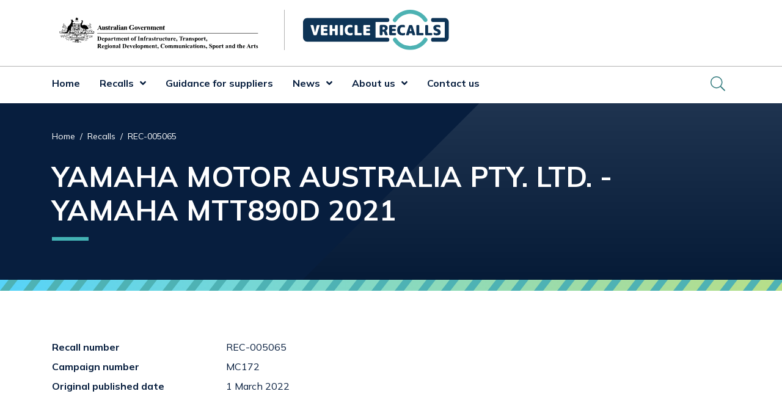

--- FILE ---
content_type: text/html; charset=UTF-8
request_url: https://www.vehiclerecalls.gov.au/recalls/rec-005065
body_size: 7427
content:
<!DOCTYPE html>
<html lang="en" dir="ltr" prefix="og: https://ogp.me/ns#">
  <head>
    <meta charset="utf-8" />
<script async src="https://www.googletagmanager.com/gtag/js?id=G-XCDWN8G8SB"></script>
<script>window.dataLayer = window.dataLayer || [];function gtag(){dataLayer.push(arguments)};gtag("js", new Date());gtag("set", "developer_id.dMDhkMT", true);gtag("config", "G-XCDWN8G8SB", {"groups":"default","page_placeholder":"PLACEHOLDER_page_location"});gtag('config', 'G-0XT7NFV9ZS', {'name': 'govcms'}); gtag('govcms.send', 'pageview', {'anonymizeIp': true})</script>
<meta name="description" content="Recall notice for YAMAHA MOTOR AUSTRALIA PTY. LTD. - YAMAHA MTT890D 2021" />
<link rel="canonical" href="https://www.vehiclerecalls.gov.au/recalls/rec-005065" />
<meta property="og:site_name" content="Vehicle Recalls" />
<meta property="og:url" content="https://www.vehiclerecalls.gov.au/recalls/rec-005065" />
<meta property="og:title" content="REC-005065 - YAMAHA MOTOR AUSTRALIA PTY. LTD. - YAMAHA MTT890D 2021 | Vehicle Recalls" />
<meta property="og:description" content="Recall notice for YAMAHA MOTOR AUSTRALIA PTY. LTD. - YAMAHA MTT890D 2021" />
<meta property="og:image" content="https://www.vehiclerecalls.gov.au/sites/default/files/images/DITRDC-vehicle-recalls-image.png" />
<meta property="og:image:url" content="https://www.vehiclerecalls.gov.au/sites/default/files/images/DITRDC-vehicle-recalls-image.png" />
<meta name="dcterms.title" content="REC-005065 - YAMAHA MOTOR AUSTRALIA PTY. LTD. - YAMAHA MTT890D 2021 | Vehicle Recalls" />
<meta name="dcterms.creator" content="Department of Infrastructure, Transport, Regional Development and Communications" />
<meta name="dcterms.description" content="Recall notice for YAMAHA MOTOR AUSTRALIA PTY. LTD. - YAMAHA MTT890D 2021" />
<meta name="dcterms.publisher" content="Department of Infrastructure, Transport, Regional Development and Communications" />
<meta name="twitter:card" content="summary" />
<meta name="format-detection" content="telephone=no" />
<meta name="Generator" content="Drupal 10 (http://drupal.org) + GovCMS (http://govcms.gov.au)" />
<meta name="MobileOptimized" content="width" />
<meta name="HandheldFriendly" content="true" />
<meta name="viewport" content="width=device-width, initial-scale=1, shrink-to-fit=no" />
<meta http-equiv="x-ua-compatible" content="ie=edge" />
<link rel="icon" href="/themes/custom/vr/aus-crest-64x64.png" type="image/png" />

      <link rel="preconnect" href="https://fonts.gstatic.com">
      <link href="https://fonts.googleapis.com/css2?family=Mulish:ital,wght@0,300;0,400;0,700;1,300;1,400;1,700&display=swap" rel="stylesheet">
    <title>REC-005065 - YAMAHA MOTOR AUSTRALIA PTY. LTD. - YAMAHA MTT890D 2021 | Vehicle Recalls</title>
    <link rel="stylesheet" media="all" href="/sites/default/files/css/css_KfidUQwtNjBvH6g8-Y5R_hL0Xpy8lkfOJ1-eRdmsnwA.css?delta=0&amp;language=en&amp;theme=vr&amp;include=eJyFyssJxDAMANGG7LikICkiGPQJkrxLuk_YBvYyh8eQBw9yvdzYKjd0r6yAa0eImN47BsNBsRQb_Z2Vbe3kstSy5Z3FOhCS22fyN8evm_qx5KUYpziC9Kxbpp0PN6Q3Dg" />
<link rel="stylesheet" media="all" href="/sites/default/files/css/css_kM5fs2bA5UgqEEWCipRcemk_XeTFABKmrYzchbB34zs.css?delta=1&amp;language=en&amp;theme=vr&amp;include=eJyFyssJxDAMANGG7LikICkiGPQJkrxLuk_YBvYyh8eQBw9yvdzYKjd0r6yAa0eImN47BsNBsRQb_Z2Vbe3kstSy5Z3FOhCS22fyN8evm_qx5KUYpziC9Kxbpp0PN6Q3Dg" />
<link rel="stylesheet" media="print" href="/sites/default/files/css/css_FzbZzdp7EiDG3fpkYjgJhE4-kppqnOgZ17ogOgLJAaU.css?delta=2&amp;language=en&amp;theme=vr&amp;include=eJyFyssJxDAMANGG7LikICkiGPQJkrxLuk_YBvYyh8eQBw9yvdzYKjd0r6yAa0eImN47BsNBsRQb_Z2Vbe3kstSy5Z3FOhCS22fyN8evm_qx5KUYpziC9Kxbpp0PN6Q3Dg" />

    
  </head>
  <body class="layout-no-sidebars page-node-5915 path-node node--type-recall">
    <a href="#main-content" class="visually-hidden focusable skip-link">
      Skip to main content
    </a>
    
      <div class="dialog-off-canvas-main-canvas" data-off-canvas-main-canvas>
    

<div id="page-wrapper">
  <div id="page">
            <section class="region region-notifications">
    <div class="views-element-container block block-views block-views-blocknotifications-block-1" id="block-views-block-notifications-block-1">
  
    
      <div class="content">
      <div><div class="view view-notifications view-id-notifications view-display-id-block_1 js-view-dom-id-0e3d39f670a2a8dd378d079511eb09a680c183e8675f0b9a006a7250f2e756a5">
  
    
      
  
          </div>
</div>

    </div>
  </div>

  </section>

        <header id="header" class="header" role="banner" aria-label="Site header">
              <div class="header-container border-bottom pt-3 pb-3">
          <div class="container">
            <div class="row">
              <div class="col col-10 col-md-6 col-lg-4">
                <a class="header__logo d-block" href="/">
                  <img src="/themes/custom/vr/DoITRDCSA_Inline.svg" class="img-logo w-100"
                       alt="Vehicle Recalls homepage. Australian Government, Department of Infrastructure, Transport, Regional Development, Communications and the Arts logo">
                </a>
              </div>
              <div class="col col-2 d-md-none">
                <div class="d-flex d-md-none ml-auto align-items-center">

                  <button class="hamburger hamburger--spin" type="button" aria-controls="mobile-menu"
                          aria-expanded="false" id="mobile-menu-button">
                  <span class="hamburger-box">
                    <span class="hamburger-inner"></span>
                  </span>
                    <span class="spinner"></span>
                    <span class="label">
                    <span class="sr-only">Mobile menu</span>
                  </span>
                  </button>

                </div>
              </div>
              <div class="col col-10 col-md-6 col-lg-4 pt-3 pt-md-0">
                <div class="vr-logo-col">
                  <a class="header__logo d-block vr-logo" href="/">
                    <img src="/themes/custom/vr/logo.svg" class="img-logo w-100"
                         alt="Vehicle Recalls homepage">
                  </a>
                </div>
              </div>

            </div>
            <div class="row">
              <div class="col">
                
              </div>
            </div>
          </div>

        </div>
        <div class="primary-menu-container">
          <div class="container">
              <section class="region region-primary-menu">
    <nav role="navigation" aria-labelledby="block-vr-main-navigation-menu" id="block-vr-main-navigation" class="block block-menu navigation menu--main d-none d-md-block">
            
  <h2 class="visually-hidden" id="block-vr-main-navigation-menu">Main navigation</h2>
  

        
              <ul class="clearfix nav navbar-nav">
                    <li class="nav-item">
                        
                  <a href="/" class="nav-link nav-link-- d-inline-block" data-drupal-link-system-path="&lt;front&gt;">Home</a>
              </li>
                <li class="nav-item menu-item--expanded dropdown">
                        
                  <a href="/recalls" title="Recalls" class="nav-link nav-link--recalls d-inline-block" data-drupal-link-system-path="node/2">Recalls</a><a href="/recalls" title="Recalls" class="dropdown-toggle d-inline-block" data-toggle="dropdown" aria-expanded="false" aria-haspopup="true" role="button" data-drupal-link-system-path="node/2"></a>
                        <ul class="dropdown-menu">
                    <li class="dropdown-item">
                        
                  <a href="/recalls/browse-all-recalls" title="Browse all recalls" class="nav-link--recalls-browse-all-recalls d-inline-block" data-drupal-link-system-path="recalls/browse-all-recalls">Browse all recalls</a>
              </li>
                <li class="dropdown-item">
                        
                  <a href="/recalls/browse-all-recalls?f%5B0%5D=product_category%3A7" title="Cars" class="nav-link--recalls-browse-all-recallsf5b05dproduct-category3a7 d-inline-block" data-drupal-link-query="{&quot;f&quot;:[&quot;product_category:7&quot;]}" data-drupal-link-system-path="recalls/browse-all-recalls">Cars</a>
              </li>
                <li class="dropdown-item">
                        
                  <a href="/recalls/browse-all-recalls?f%5B0%5D=product_category%3A14" title="Motor bikes" class="nav-link--recalls-browse-all-recallsf5b05dproduct-category3a14 d-inline-block" data-drupal-link-query="{&quot;f&quot;:[&quot;product_category:14&quot;]}" data-drupal-link-system-path="recalls/browse-all-recalls">Motor bikes</a>
              </li>
                <li class="dropdown-item">
                        
                  <a href="/recalls/browse-all-recalls?f%5B0%5D=product_category%3A59" title="Caravans and motorhomes" class="nav-link--recalls-browse-all-recallsf5b05dproduct-category3a59 d-inline-block" data-drupal-link-query="{&quot;f&quot;:[&quot;product_category:59&quot;]}" data-drupal-link-system-path="recalls/browse-all-recalls">Caravans and motorhomes</a>
              </li>
                <li class="dropdown-item">
                        
                  <a href="/recalls/browse-all-recalls?f%5B0%5D=product_category%3A73" title="Trailers" class="nav-link--recalls-browse-all-recallsf5b05dproduct-category3a73 d-inline-block" data-drupal-link-query="{&quot;f&quot;:[&quot;product_category:73&quot;]}" data-drupal-link-system-path="recalls/browse-all-recalls">Trailers</a>
              </li>
                <li class="dropdown-item">
                        
                  <a href="/recalls/browse-all-recalls?f%5B0%5D=product_category%3A12" title="Trucks and buses" class="nav-link--recalls-browse-all-recallsf5b05dproduct-category3a12 d-inline-block" data-drupal-link-query="{&quot;f&quot;:[&quot;product_category:12&quot;]}" data-drupal-link-system-path="recalls/browse-all-recalls">Trucks and buses</a>
              </li>
                <li class="dropdown-item">
                        
                  <a href="/recalls/recall-takata-nadi-5-airbags" class="nav-link--recalls-recall-takata-nadi-5-airbags d-inline-block" data-drupal-link-system-path="node/5846">Takata NADI 5-AT airbags</a>
              </li>
        </ul>
  
              </li>
                <li class="nav-item">
                        
                  <a href="/guidance-suppliers-conducting-vehicle-recall" title="Guidance for suppliers" class="nav-link nav-link--guidance-suppliers-conducting-vehicle-recall d-inline-block" data-drupal-link-system-path="node/3">Guidance for suppliers</a>
              </li>
                <li class="nav-item menu-item--expanded dropdown">
                        
                  <a href="/news" title="news" class="nav-link nav-link--news d-inline-block" data-drupal-link-system-path="news">News</a><a href="/news" title="news" class="dropdown-toggle d-inline-block" data-toggle="dropdown" aria-expanded="false" aria-haspopup="true" role="button" data-drupal-link-system-path="news"></a>
                        <ul class="dropdown-menu">
                    <li class="dropdown-item">
                        
                  <a href="https://edm.infrastructure.gov.au/link/id/zzzz6153d8e7a5f0d496/page.html?prompt=1" title="Receive email updates" class="nav-link-https--edminfrastructuregovau-link-id-zzzz6153d8e7a5f0d496-pagehtmlprompt1 d-inline-block">Receive email updates</a>
              </li>
        </ul>
  
              </li>
                <li class="nav-item menu-item--expanded dropdown">
                        
                  <a href="/about-us" title="About us" class="nav-link nav-link--about-us d-inline-block" data-drupal-link-system-path="node/9">About us</a><a href="/about-us" title="About us" class="dropdown-toggle d-inline-block" data-toggle="dropdown" aria-expanded="false" aria-haspopup="true" role="button" data-drupal-link-system-path="node/9"></a>
                        <ul class="dropdown-menu">
                    <li class="dropdown-item">
                        
                  <a href="/about-us/resources" title="Resources" class="nav-link--about-us-resources d-inline-block" data-drupal-link-system-path="node/3260">Resources</a>
              </li>
        </ul>
  
              </li>
                <li class="nav-item">
                        
                  <a href="/contact-us" title="Contact us" class="nav-link nav-link--contact-us d-inline-block" data-drupal-link-system-path="node/15">Contact us</a>
              </li>
        </ul>
  


  </nav>
<div class="views-exposed-form block block-views block-views-exposed-filter-blocksearch-page-index d-none d-md-block" data-drupal-selector="views-exposed-form-search-page-index" id="block-exposedformsearchpage-index">
  
    
      <div class="content">
      
<form action="/search" method="get" id="views-exposed-form-search-page-index" accept-charset="UTF-8" class="collapse">
  <div class="form-row">
  



  <div class="js-form-item js-form-type-textfield form-type-textfield js-form-item-text form-item-text mb-3">
          <label for="edit-text">search</label>
                    <input placeholder="Search site" data-drupal-selector="edit-text" type="text" id="edit-text" name="text" value="" size="30" maxlength="128" class="form-control" />

                      </div>
<div data-drupal-selector="edit-actions" class="form-actions js-form-wrapper form-wrapper mb-3" id="edit-actions"><input data-drupal-selector="edit-submit-search" type="submit" id="edit-submit-search" value="Search" class="button js-form-submit form-submit btn btn-primary form-control" />
</div>

</div>

</form>

      <a id="header-search-toggle" data-toggle="collapse" href="#views-exposed-form-search-page-index" role="button" aria-expanded="false" aria-controls="views-exposed-form-search-page-index"><span class="sr-only">toggle search pane</span><i class="fal fa-search"></i></a>
    </div>
  
</div>

  </section>

          </div>
        </div>

          </header>
          <div id="content-header" class="border-bottom-gradient bg-primary">
        <div class="block-fade-right-light pt-5 pb-6">
          <div class="container">
            <div>
                <section class="region region-content-header">
    <div id="block-breadcrumbs" class="block block-system block-system-breadcrumb-block">
  
    
      <div class="d-flex">
      <div class="content flex-grow-1">
        
  <nav role="navigation" aria-label="breadcrumb" style="">
  <ol class="breadcrumb">
            <li class="breadcrumb-item">
        <a href="/">Home</a>
      </li>
                <li class="breadcrumb-item">
        <a href="/recalls">Recalls</a>
      </li>
                <li class="breadcrumb-item active">
        REC-005065
      </li>
        </ol>
</nav>


      </div>
          </div>
  </div>
<div id="block-vr-page-title" class="block block-core block-page-title-block">
  
    
      <div class="content">
      
  <h1 class="title heading-underline"><span class="field field--name-title field--type-string field--label-hidden">YAMAHA MOTOR AUSTRALIA PTY. LTD. - YAMAHA MTT890D 2021</span>
</h1>


    </div>
  </div>

  </section>

            </div>
          </div>
        </div>
      </div>
              <div class="highlighted">
        <aside class="container section clearfix" role="complementary">
            <section class="region region-highlighted">
    <div data-drupal-messages-fallback class="hidden"></div>

  </section>

        </aside>
      </div>
        <div id="main-wrapper" class="layout-main-wrapper clearfix">
      <a id="main-content" tabindex="-1"></a>

      
        
                  <div id="main" class="container">
            <div class="row row-offcanvas row-offcanvas-left clearfix">
              <main class="main-content col" id="content" role="main">
                <section class="section">
                    <section class="region region-content">
    

<article class="node node--type-recall node--view-mode-full clearfix">
  <header>
    
        
      </header>
  <div class="node__content clearfix">
    


<div  class="recall-section pb-5 border-bottom border-2 border-light-gray">
  <h2 class="sr-only">recall information</h2>
    
  <div class="field field--name-field-r-id field--type-string field--label-above row align-items-baseline pb-2">
    <div role="heading" aria-level="3" class="field__label h6 col-12 col-md-3 mb-0">Recall number</div>
     <div class='field__items col-12 col-md-9'>
               <div class="field__item">REC-005065</div>
          </div>
  </div>

  <div class="field field--name-field-r-campaign-number field--type-string field--label-above row align-items-baseline pb-2">
    <div role="heading" aria-level="3" class="field__label h6 col-12 col-md-3 mb-0">Campaign number</div>
     <div class='field__items col-12 col-md-9'>
               <div class="field__item">MC172</div>
          </div>
  </div>

  <div class="field field--name-field-r-original-publish-date field--type-datetime field--label-above row align-items-baseline pb-2">
    <div role="heading" aria-level="3" class="field__label h6 col-12 col-md-3 mb-0">Original published date</div>
     <div class='field__items col-12 col-md-9'>
               <div class="field__item"><time datetime="2022-03-01T05:21:13Z" class="datetime">1 March 2022</time>
</div>
          </div>
  </div>

  </div>
<div  class="recall-section pt-5 pb-5">
  <h2 class="sr-only">make and model information</h2>
    
  <div class="field field--name-field-r-make field--type-entity-reference field--label-above row align-items-baseline pb-2">
    <div role="heading" aria-level="3" class="field__label h6 col-12 col-md-3 mb-0">Make</div>
     <div class='field__items col-12 col-md-9'>
               <div class="field__item">YAMAHA</div>
          </div>
  </div>

  <div class="field field--name-field-r-models field--type-string field--label-above row align-items-baseline pb-2">
    <div role="heading" aria-level="3" class="field__label h6 col-12 col-md-3 mb-0">Model</div>
     <div class='field__items col-12 col-md-9'>
               <div class="field__item">MTT890D</div>
          </div>
  </div>
      <div class="field field--name-field-r-date-ranges field--type-string field--label-above row align-items-baseline pb-2">
      <div class="field__label h6 col-12 col-md-3 mb-0" role="heading" aria-level="3">Year range</div>
      <div class='field__items col-12 col-md-9'>
                  <div class="field__item">2021</div>
              </div>
    </div>
  
<div class="field field--name-field-r-affected-units field--type-integer field--label-above row align-items-baseline pb-2">
  <div class="field__label h6 col-12 col-md-3 mb-0" role="heading" aria-level="3">Affected units</div>
  <div class='field__items col-12 col-md-9'>
          <div class="field__item">120</div>
      </div>
</div>

  </div>
<div  class="pb-5">
    <div class="field field--name-field-r-images field--type-image field--label-above row">
  <div class="field__label h6 col-12 col-md-3">Images</div>
  <div class='field__items col-12 col-md-9'>
    <div>
      <div class="d-flex">
                <div class="field__item p-0 mr-3 btn">
        <div data-toggle="modal" data-target="image-modal"><a href="#image-gallery" data-slide-to="0">  <img alt="YAMAHA MOTOR AUSTRALIA PTY. LTD. - YAMAHA MTT890D 2021 recall photo 1, click to enlarge" class="modal-image image-style-recall-thumbnail img-fluid" data-image="https://www.vehiclerecalls.gov.au/sites/default/files/recall-images/REC-005065-Photo-1.jpg" src="/sites/default/files/styles/recall_thumbnail/public/recall-images/REC-005065-Photo-1.jpg?itok=-CFkRtF2" width="124" height="124" loading="lazy" />


</a></div>
      </div>
          </div>
    </div>
  </div>
</div>


  </div>
<div  class="recall-section pt-5 pb-5">
  <h2>Identifying features</h2>
      <div class="field field--name-field-r-vin-files field--type-file field--label-above row">
    <div class="field__label h6 col-12">VIN (Vehicle identification number)</div>
    <div class='field__items col-12 px-5 py-4 bg-gray-fade-right'>
              <div class="field__item pb-1 pt-1">
<span class="file file--mime-text-csv file--text"><a href="/sites/default/files/recall-files/REC-005065-VIN-List-1.csv" type="text/csv">REC-005065-VIN-List-1.csv (CSV, 2.23 KB)</a></span></div>
              <div class="field__item pb-1 pt-1">
<span class="file file--mime-text-csv file--text"><a href="/sites/default/files/recall-files/REC-005065-VIN-List-2.csv" type="text/csv">REC-005065-VIN-List-2.csv (CSV, 2.23 KB)</a></span></div>
          </div>
  </div>

  </div>
<div  class="recall-section pt-5">
  <h2>What are the defects?</h2>
    
    <div class="field field--name-field-r-defect field--type-string-long field--label-hidden row align-items-baseline pb-2 field__items mb-3">
              <div class="field__item col-12">Due to a manufacturing issue, the throttle tube may break when excessive lateral pulling force is applied. If this occurs it may result in an unintended acceleration and a loss of vehicle control.</div>
          </div>

  </div>
<div  class="recall-section pt-5">
  <h2>What are the hazards?</h2>
    
    <div class="field field--name-field-r-hazard field--type-string-long field--label-hidden row align-items-baseline pb-2 field__items mb-3">
              <div class="field__item col-12">A loss of vehicle control increases the risk of an accident causing injury or death to the rider and/or passenger or other road users.</div>
          </div>

  </div>
<div  class="recall-section pt-5 pb-5 border-bottom border-2 border-light-gray">
  <h2>What should consumers do?</h2>
    
    <div class="field field--name-field-r-action field--type-string-long field--label-hidden row align-items-baseline pb-2 field__items mb-3">
              <div class="field__item col-12">Owners of affected motorcycles can contact their local Yamaha dealer to make an appointment to have the work carried out free of charge.</div>
          </div>

  </div>
<div  class="recall-section pt-5 pb-5">
    
  <div class="field field--name-field-r-supplier-details field--type-string field--label-above row align-items-baseline pb-2">
    <div role="heading" aria-level="3" class="field__label h6 col-12 col-md-3 mb-0">Supplier details</div>
     <div class='field__items col-12 col-md-9'>
               <div class="field__item">YAMAHA MOTOR AUSTRALIA PTY. LTD.</div>
          </div>
  </div>

  </div>
<div  class="recall-section pt-5 pb-5">
  <h2>Who should owners/operators contact for more information?</h2>
    
  <div class="field field--name-field-r-contact-name field--type-string field--label-above row align-items-baseline pb-2">
    <div role="heading" aria-level="3" class="field__label h6 col-12 col-md-3 mb-0">Contact name</div>
     <div class='field__items col-12 col-md-9'>
               <div class="field__item">Customer Relations</div>
          </div>
  </div>

  <div class="field field--name-field-r-contact-phone field--type-string field--label-above row align-items-baseline pb-2">
    <div role="heading" aria-level="3" class="field__label h6 col-12 col-md-3 mb-0">Contact phone</div>
     <div class='field__items col-12 col-md-9'>
               <div class="field__item">1300 177 770</div>
          </div>
  </div>

  <div class="field field--name-field-r-contact-email field--type-string field--label-above row align-items-baseline pb-2">
    <div role="heading" aria-level="3" class="field__label h6 col-12 col-md-3 mb-0">Contact email</div>
     <div class='field__items col-12 col-md-9'>
               <div class="field__item">cr@yamaha-motor.com.au</div>
          </div>
  </div>
  <div class="field field--name-field-r-contact-website field--type-string field--label-above row align-items-baseline pb-2">
    <div class="field__label h6 col-12 col-md-3 mb-0">Contact website</div>
    <div class='field__items col-12 col-md-9'>
              <div class="field__item"><a href="https://www.yamaha-motor.com.au/ownership/support/customer-notifications">https://www.yamaha-motor.com.au/ownership/support/customer-notifications</a></div>
          </div>
  </div>

  </div>
<div  class="recall-section pt-5 pb-5">
  <h2>Responsible regulator</h2>
    
    <div class="field field--name-field-r-regulator field--type-entity-reference field--label-hidden row align-items-baseline pb-2 field__items mb-3">
              <div class="field__item col-12">
<div id="taxonomy-term-128" class="taxonomy-term vocabulary-regulator">
  
  <div class="field field--name-name field--type-string field--label-hidden field__item">Department of Infrastructure, Transport, Regional Development, Communications and the Arts is the responsible regulator for this recall.</div>



  <div class="content pt-4">
    
            <div class="field field--name-field-regulator-image field--type-image field--label-hidden field__item">  <img loading="lazy" src="/sites/default/files/regulator-image/regulator-ditrdca-logo.png" width="409" height="75" alt="" class="img-fluid" />

</div>
      
  </div>
</div>
</div>
          </div>

  </div>
<div  class="recall-section pt-5 pb-5">
  <h2>Product type</h2>
    
  <div class="field field--name-field-product-category field--type-entity-reference field--label-hidden field__items mb-3">
          <div class="field__item btn btn-light-gray d-inline mr-2"><a href="/recalls/browse-all-recalls?f%5B0%5D=product_category%3A14">Motor Bikes</a></div>
          <div class="field__item btn btn-light-gray d-inline mr-2"><a href="/recalls/browse-all-recalls?f%5B0%5D=make%3A120">YAMAHA</a></div>
      </div>

  </div>
  </div>
      <div>
      <div id="share-links" class="d-flex pt-7">
  <div class="font-weight-bold">Share this page</div>
  <a href="https://www.facebook.com/sharer/sharer.php?u=https://www.vehiclerecalls.gov.au/recalls/rec-005065" rel="nofollow noopener" target="_blank">
    <i class="fab fa-facebook" aria-hidden="true"></i>
    <span class="pl-1 sr-only">Facebook</span>
  </a>
  <a href="https://twitter.com/intent/tweet?url=https://www.vehiclerecalls.gov.au/recalls/rec-005065" rel="nofollow noopener" target="_blank">
    <i class="fab fa-twitter" aria-hidden="true"></i>
    <spam class="pl-1 sr-only">Twitter</spam>
  </a>
  <a href="https://www.linkedin.com/sharing/share-offsite/?url=https://www.vehiclerecalls.gov.au/recalls/rec-005065" rel="nofollow noopener" target="_blank">
    <i class="fab fa-linkedin" aria-hidden="true"></i>
    <span class="pl-1 sr-only">LinkedIn</span>
  </a>
  <a href="mailto:?subject=REC-005065 | Vehicle Recalls&body=https://www.vehiclerecalls.gov.au/recalls/rec-005065" rel="nofollow noopener">
    <i class="fas fa-envelope" aria-hidden="true"></i>
    <span class="pl-1 sr-only">Email</span>
  </a>
</div>    </div>
  </article>

  </section>

                </section>
              </main>
                                        </div>
          </div>
        
        
          </div>
          <div class="above-footer pt-7 pb-7 bg-gray-fade-right">
        <div class="container section clearfix">
            <section class="region region-above-footer">
    
<div id="block-block-content-a5852e16-fb53-422e-84e0-bff7171b9983" class="block-content-i_want_to block block-block-content block-block-contenta5852e16-fb53-422e-84e0-bff7171b9983 block-i-want-to py-5">
  
      <div class="text-center pb-4">
      <h2>I want to...</h2>
    </div>

    
      <div class="content row">
        <div class="col-12 col-md-4 mb-4">
          <a class="bg-white text-center h-100" href="https://edm.infrastructure.gov.au/vehicle-recalls">
            <div class="icon">
              <i class="fal fa-envelope-open-text"></i>
            </div>
            <div>
              <h3 class="h4">Receive email updates</h3>
            </div>
          </a>
        </div>
        <div class="col-12 col-md-4 mb-4">
          <a class="bg-white text-center h-100" href="/recalls/browse-all-recalls/feed">
            <div class="icon">
              <i class="fas fa-rss"></i>
            </div>
            <div>
              <h3 class="h4">Subscribe to RSS</h3>
            </div>
          </a>
        </div>
        <div class="col-12 col-md-4 mb-4">
          <a class="bg-white text-center h-100" href="/recalls/browse-all-recalls">
            <div class="icon">
              <i class="fal fa-search"></i>
            </div>
            <div>
              <h3 class="h4">Browse all recalls</h3>
            </div>
          </a>
        </div>
    </div>
  </div>

  </section>

        </div>
      </div>
        <footer id="site-footer" class="bg-primary border-bottom-gradient">
      <div class="block-fade-left-light block-fade-left-minus-20 pt-5">
                  <div class="container">
            <div class="row footer-menu-columns">
              <div class="col-12 col-md-3">
                  <section class="region region-footer-first-col-1">
    <nav role="navigation" aria-labelledby="block-footerbrowse-menu" id="block-footerbrowse" class="block block-menu navigation menu--footer-browse">
            
  <h2 class="visually-hidden" id="block-footerbrowse-menu">Footer browse</h2>
  

        
              <ul class="clearfix nav">
                    <li class="nav-item">
                        
        <a href="/recalls" title="Recalls" class="nav-link nav-link--recalls" data-drupal-link-system-path="node/2">Recalls</a>
              </li>
                <li class="nav-item">
                        
        <a href="/recalls/browse-all-recalls" title="Browse all recalls" class="nav-link nav-link--recalls-browse-all-recalls" data-drupal-link-system-path="recalls/browse-all-recalls">Browse all recalls</a>
              </li>
                <li class="nav-item">
                        
        <a href="/recalls/browse-all-recalls?f%5B0%5D=product_category%3A7" title="Cars" class="nav-link nav-link--recalls-browse-all-recallsf5b05dproduct-category3a7" data-drupal-link-query="{&quot;f&quot;:[&quot;product_category:7&quot;]}" data-drupal-link-system-path="recalls/browse-all-recalls">Cars</a>
              </li>
                <li class="nav-item">
                        
        <a href="/recalls/browse-all-recalls?f%5B0%5D=product_category%3A14" title="Motorbikes" class="nav-link nav-link--recalls-browse-all-recallsf5b05dproduct-category3a14" data-drupal-link-query="{&quot;f&quot;:[&quot;product_category:14&quot;]}" data-drupal-link-system-path="recalls/browse-all-recalls">Motorbikes</a>
              </li>
                <li class="nav-item">
                        
        <a href="/recalls/browse-all-recalls?f%5B0%5D=product_category%3A59" title="Caravans and Motorhomes" class="nav-link nav-link--recalls-browse-all-recallsf5b05dproduct-category3a59" data-drupal-link-query="{&quot;f&quot;:[&quot;product_category:59&quot;]}" data-drupal-link-system-path="recalls/browse-all-recalls">Caravans and Motorhomes</a>
              </li>
                <li class="nav-item">
                        
        <a href="/recalls/browse-all-recalls?f%5B0%5D=product_category%3A12" title="Trucks and Buses" class="nav-link nav-link--recalls-browse-all-recallsf5b05dproduct-category3a12" data-drupal-link-query="{&quot;f&quot;:[&quot;product_category:12&quot;]}" data-drupal-link-system-path="recalls/browse-all-recalls">Trucks and Buses</a>
              </li>
                <li class="nav-item">
                        
        <a href="/recalls/browse-all-recalls?f%5B0%5D=product_category%3A73" title="Trailers" class="nav-link nav-link--recalls-browse-all-recallsf5b05dproduct-category3a73" data-drupal-link-query="{&quot;f&quot;:[&quot;product_category:73&quot;]}" data-drupal-link-system-path="recalls/browse-all-recalls">Trailers</a>
              </li>
        </ul>
  


  </nav>

  </section>

              </div>
              <div class="col-12 col-md-3">
                  <section class="region region-footer-first-col-2">
    <nav role="navigation" aria-labelledby="block-footerguidance-menu" id="block-footerguidance" class="block block-menu navigation menu--footer-guidance">
            
  <h2 class="visually-hidden" id="block-footerguidance-menu">Footer guidance</h2>
  

        
              <ul class="clearfix nav">
                    <li class="nav-item">
                        
        <a href="/guidance-suppliers-conducting-vehicle-recall" title="Guidance for suppliers" class="nav-link nav-link--guidance-suppliers-conducting-vehicle-recall" data-drupal-link-system-path="node/3">Guidance for suppliers</a>
              </li>
        </ul>
  


  </nav>

  </section>

              </div>
              <div class="col-12 col-md-3">
                  <section class="region region-footer-first-col-3">
    <nav role="navigation" aria-labelledby="block-footernews-menu" id="block-footernews" class="block block-menu navigation menu--footer-news">
            
  <h2 class="visually-hidden" id="block-footernews-menu">Footer news</h2>
  

        
              <ul class="clearfix nav">
                    <li class="nav-item">
                        
        <a href="/news" title="News" class="nav-link nav-link--news" data-drupal-link-system-path="news">News</a>
              </li>
                <li class="nav-item">
                        
        <a href="https://edm.infrastructure.gov.au/link/id/zzzz6153d8e7a5f0d496/page.html?prompt=1" title="Receive email updates" class="nav-link nav-link-https--edminfrastructuregovau-link-id-zzzz6153d8e7a5f0d496-pagehtmlprompt1">Receive email updates</a>
              </li>
        </ul>
  


  </nav>

  </section>

              </div>
              <div class="col-12 col-md-3">
                  <section class="region region-footer-first-col-4">
    <nav role="navigation" aria-labelledby="block-footeraboutus-menu" id="block-footeraboutus" class="block block-menu navigation menu--footer-about-us">
            
  <h2 class="visually-hidden" id="block-footeraboutus-menu">Footer about us</h2>
  

        
              <ul class="clearfix nav">
                    <li class="nav-item">
                        
        <a href="/about-us" title="About us" class="nav-link nav-link--about-us" data-drupal-link-system-path="node/9">About us</a>
              </li>
                <li class="nav-item">
                        
        <a href="/about-us/resources" title="Resources" class="nav-link nav-link--about-us-resources" data-drupal-link-system-path="node/3260">Resources</a>
              </li>
        </ul>
  


  </nav>
<nav role="navigation" aria-labelledby="block-footercontact-menu" id="block-footercontact" class="block block-menu navigation menu--footer-contact">
            
  <h2 class="visually-hidden" id="block-footercontact-menu">Footer contact</h2>
  

        
              <ul class="clearfix nav">
                    <li class="nav-item">
                        
        <a href="/contact-us" title="Contact us" class="nav-link nav-link--contact-us" data-drupal-link-system-path="node/15">Contact us</a>
              </li>
        </ul>
  


  </nav>

  </section>

              </div>
            </div>
              <section class="row region region-footer-second">
    
<div id="block-traditionalcustodians" class="block-content-basic block block-block-content block-block-contentdcbbe067-d834-4bad-8427-0e2001af0574 col-12 col-md-8 col-lg-8">
  
    
      <div class="content">
      
            <div class="clearfix text-formatted field field--name-body field--type-text-with-summary field--label-hidden field__item"><p>The Department of Infrastructure, Transport, Regional Development, Communications, Sport and the Arts acknowledges the Traditional Custodians of Country throughout Australia.</p>
</div>
      
    </div>
  </div>
<nav role="navigation" aria-labelledby="block-sociallinks-2-menu" id="block-sociallinks-2" class="block block-menu navigation menu--social-links col-12 col-md-4 offset-lg-1 col-lg-3">
            
  <h2 class="visually-hidden" id="block-sociallinks-2-menu">Social links</h2>
  

        
        <ul class="clearfix nav row">
                
      <li class="nav-item social-link col-3">
        
        
                
        <a href="https://www.facebook.com/AusGovInfrastructure" title="Facebook" class="nav-link nav-link-https--wwwfacebookcom-ausgovinfrastructure">          <i class="fab fa-facebook"></i><span class="sr-only">Facebook</span>
        </a>
              </li>
          
      <li class="nav-item social-link col-3">
        
        
                
        <a href="https://twitter.com/AusGovInfra" title="Twitter" class="nav-link nav-link-https--twittercom-ausgovinfra">          <i class="fab fa-twitter"></i><span class="sr-only">Twitter</span>
        </a>
              </li>
          
      <li class="nav-item social-link col-3">
        
        
                
        <a href="https://www.linkedin.com/company/infrastructureau/" title="Linkedin" class="nav-link nav-link-https--wwwlinkedincom-company-infrastructureau-">          <i class="fab fa-linkedin"></i><span class="sr-only">Linkedin</span>
        </a>
              </li>
          
      <li class="nav-item social-link col-3">
        
        
                
        <a href="https://www.youtube.com/c/InfrastructureTransportRegionalDevComms" title="Youtube" class="nav-link nav-link-https--wwwyoutubecom-c-infrastructuretransportregionaldevcomms">          <i class="fab fa-youtube"></i><span class="sr-only">Youtube</span>
        </a>
              </li>
      </ul>
    


  </nav>

  </section>

              <section class="row region region-footer-third">
    <nav role="navigation" aria-labelledby="block-vr-footer-menu" id="block-vr-footer" class="block block-menu navigation menu--footer col-12 col-md-10">
            
  <h2 class="visually-hidden" id="block-vr-footer-menu">Footer menu</h2>
  

        
              <ul class="clearfix nav flex-row" data-component-id="bootstrap_barrio:menu_columns">
                    <li class="nav-item">
                <a href="https://www.infrastructure.gov.au/copyright" title="Copyright" class="nav-link nav-link-https--wwwinfrastructuregovau-copyright">Copyright</a>
              </li>
                <li class="nav-item">
                <a href="https://www.infrastructure.gov.au/disclaimers" class="nav-link nav-link-https--wwwinfrastructuregovau-disclaimers">Disclaimer</a>
              </li>
                <li class="nav-item">
                <a href="https://www.infrastructure.gov.au/privacy" title="Privacy" class="nav-link nav-link-https--wwwinfrastructuregovau-privacy">Privacy</a>
              </li>
        </ul>
  



  </nav>
<div id="block-abn" class="block-content-basic block block-block-content block-block-contentbfde4e1e-ba6a-4aa4-b215-5d4aa3369c90 col-12 col-md-2 text-cool-gray text-right">
  
    
      <div class="content">
      
            <div class="clearfix text-formatted field field--name-body field--type-text-with-summary field--label-hidden field__item"><p>ABN: 86 267 354 017</p>
</div>
      
    </div>
  </div>

  </section>

          </div>
              </div>
    </footer>
  </div>
</div>

<nav id="mobile-menu" role="navigation" hidden aria-hidden="true" tabindex="-1">
  
        <ul>
                      <li>
          <a href="/" data-drupal-link-system-path="&lt;front&gt;">Home</a>

                  </li>
                      <li>
          <a href="/recalls" title="Recalls" data-drupal-link-system-path="node/2">Recalls</a>

                              <ul>
                      <li>
          <a href="/recalls/browse-all-recalls" title="Browse all recalls" data-drupal-link-system-path="recalls/browse-all-recalls">Browse all recalls</a>

                  </li>
                      <li>
          <a href="/recalls/browse-all-recalls?f%5B0%5D=product_category%3A7" title="Cars" data-drupal-link-query="{&quot;f&quot;:[&quot;product_category:7&quot;]}" data-drupal-link-system-path="recalls/browse-all-recalls">Cars</a>

                  </li>
                      <li>
          <a href="/recalls/browse-all-recalls?f%5B0%5D=product_category%3A14" title="Motor bikes" data-drupal-link-query="{&quot;f&quot;:[&quot;product_category:14&quot;]}" data-drupal-link-system-path="recalls/browse-all-recalls">Motor bikes</a>

                  </li>
                      <li>
          <a href="/recalls/browse-all-recalls?f%5B0%5D=product_category%3A59" title="Caravans and motorhomes" data-drupal-link-query="{&quot;f&quot;:[&quot;product_category:59&quot;]}" data-drupal-link-system-path="recalls/browse-all-recalls">Caravans and motorhomes</a>

                  </li>
                      <li>
          <a href="/recalls/browse-all-recalls?f%5B0%5D=product_category%3A73" title="Trailers" data-drupal-link-query="{&quot;f&quot;:[&quot;product_category:73&quot;]}" data-drupal-link-system-path="recalls/browse-all-recalls">Trailers</a>

                  </li>
                      <li>
          <a href="/recalls/browse-all-recalls?f%5B0%5D=product_category%3A12" title="Trucks and buses" data-drupal-link-query="{&quot;f&quot;:[&quot;product_category:12&quot;]}" data-drupal-link-system-path="recalls/browse-all-recalls">Trucks and buses</a>

                  </li>
                      <li>
          <a href="/recalls/recall-takata-nadi-5-airbags" data-drupal-link-system-path="node/5846">Takata NADI 5-AT airbags</a>

                  </li>
          </ul>
  
                  </li>
                      <li>
          <a href="/guidance-suppliers-conducting-vehicle-recall" title="Guidance for suppliers" data-drupal-link-system-path="node/3">Guidance for suppliers</a>

                  </li>
                      <li>
          <a href="/news" title="news" data-drupal-link-system-path="news">News</a>

                              <ul>
                      <li>
          <a href="https://edm.infrastructure.gov.au/link/id/zzzz6153d8e7a5f0d496/page.html?prompt=1" title="Receive email updates">Receive email updates</a>

                  </li>
          </ul>
  
                  </li>
                      <li>
          <a href="/about-us" title="About us" data-drupal-link-system-path="node/9">About us</a>

                              <ul>
                      <li>
          <a href="/about-us/resources" title="Resources" data-drupal-link-system-path="node/3260">Resources</a>

                  </li>
          </ul>
  
                  </li>
                      <li>
          <a href="/contact-us" title="Contact us" data-drupal-link-system-path="node/15">Contact us</a>

                  </li>
          </ul>
  


</nav>

  </div>

    
    <script type="application/json" data-drupal-selector="drupal-settings-json">{"path":{"baseUrl":"\/","pathPrefix":"","currentPath":"node\/5915","currentPathIsAdmin":false,"isFront":false,"currentLanguage":"en"},"pluralDelimiter":"\u0003","suppressDeprecationErrors":true,"google_analytics":{"account":"G-XCDWN8G8SB","trackOutbound":true,"trackMailto":true,"trackTel":true,"trackDownload":true,"trackDownloadExtensions":"7z|aac|arc|arj|asf|asx|avi|bin|csv|doc(x|m)?|dot(x|m)?|exe|flv|gif|gz|gzip|hqx|jar|jpe?g|js|mp(2|3|4|e?g)|mov(ie)?|msi|msp|pdf|phps|png|ppt(x|m)?|pot(x|m)?|pps(x|m)?|ppam|sld(x|m)?|thmx|qtm?|ra(m|r)?|sea|sit|tar|tgz|torrent|txt|wav|wma|wmv|wpd|xls(x|m|b)?|xlt(x|m)|xlam|xml|z|zip"},"field_group":{"html_element":{"mode":"default","context":"view","settings":{"classes":"recall-section pb-5 border-bottom border-2 border-light-gray","id":"","element":"div","show_label":true,"label_element":"h2","label_element_classes":"sr-only","attributes":"","effect":"none","speed":"fast"}}},"ajaxTrustedUrl":{"\/search":true},"user":{"uid":0,"permissionsHash":"6a8e185966af3b4786568aba2990572424736ba6f36564bbc87db0828f9b8e0f"}}</script>
<script src="/sites/default/files/js/js_XXI9poXgcNVA-Q0O8tVmas14kRwY_lQ56CF3JrfRK6c.js?scope=footer&amp;delta=0&amp;language=en&amp;theme=vr&amp;include=eJxLz89Pz0mNT8xLzKksyUwu1k9HE9ApK9JPz8lPSszRLS6pzMnMSwcAFXcUYw"></script>

  </body>
</html>


--- FILE ---
content_type: text/css
request_url: https://www.vehiclerecalls.gov.au/sites/default/files/css/css_FzbZzdp7EiDG3fpkYjgJhE4-kppqnOgZ17ogOgLJAaU.css?delta=2&language=en&theme=vr&include=eJyFyssJxDAMANGG7LikICkiGPQJkrxLuk_YBvYyh8eQBw9yvdzYKjd0r6yAa0eImN47BsNBsRQb_Z2Vbe3kstSy5Z3FOhCS22fyN8evm_qx5KUYpziC9Kxbpp0PN6Q3Dg
body_size: -114
content:
/* @license GPL-2.0-or-later https://www.drupal.org/licensing/faq */
body{color:#000}


--- FILE ---
content_type: application/javascript
request_url: https://www.vehiclerecalls.gov.au/themes/custom/vr/assets/dist/js/chunk/fontawesome-c177c9e7d8bf0e9dd3c1.js
body_size: 770
content:
(window.webpackJsonp=window.webpackJsonp||[]).push([[3],{242:function(t,n,e){"use strict";e.r(n),function(t){e.d(n,"default",(function(){return A}));e(78),e(134);var r=e(79),a=e.n(r),o=e(80),i=e.n(o),c=e(81),u=e.n(c),f=e(82),s=e.n(f),l=e(83),d=e.n(l),h=e(251),v=e.n(h),b=e(264),m=e(268),p=e(269),y=e(270);function g(t,n){var e=void 0!==u.a&&s()(t)||t["@@iterator"];if(!e){if(d()(t)||(e=function(t,n){var e;if(!t)return;if("string"==typeof t)return w(t,n);var r=a()(e=Object.prototype.toString.call(t)).call(e,8,-1);"Object"===r&&t.constructor&&(r=t.constructor.name);if("Map"===r||"Set"===r)return i()(t);if("Arguments"===r||/^(?:Ui|I)nt(?:8|16|32)(?:Clamped)?Array$/.test(r))return w(t,n)}(t))||n&&t&&"number"==typeof t.length){e&&(t=e);var r=0,o=function(){};return{s:o,n:function(){return r>=t.length?{done:!0}:{done:!1,value:t[r++]}},e:function(t){throw t},f:o}}throw new TypeError("Invalid attempt to iterate non-iterable instance.\nIn order to be iterable, non-array objects must have a [Symbol.iterator]() method.")}var c,f=!0,l=!1;return{s:function(){e=e.call(t)},n:function(){var t=e.next();return f=t.done,t},e:function(t){l=!0,c=t},f:function(){try{f||null==e.return||e.return()}finally{if(l)throw c}}}}function w(t,n){(null==n||n>t.length)&&(n=t.length);for(var e=0,r=new Array(n);e<n;e++)r[e]=t[e];return r}var A=function n(){v()(this,n),b.a.searchPseudoElements=!0,b.a.autoAddCss=!1,b.c.add(m.k,m.b,m.a,m.c,m.h,m.f,m.e,m.j,m.i,m.d,m.g),b.c.add(p.i,p.k,p.j,p.r,p.f,p.z,p.B,p.u,p.d,p.e,p.h,p.v,p.s,p.a,p.b,p.w,p.t,p.c,p.q,p.x,p.A,p.g,p.l,p.m,p.n,p.o,p.p,p.y),b.c.add(y.c,y.d,y.b,y.a),t.behaviors.attachIcons={attach:function(t){b.b.i2svg(t).then((function(){var t,n=g(document.getElementsByTagName("svg"));try{for(n.s();!(t=n.n()).done;){var e=t.value;e.setAttribute("aria-hidden","true"),e.setAttribute("focusable","false")}}catch(t){n.e(t)}finally{n.f()}}))}},t.behaviors.attachIcons.attach(document)}}.call(this,e(132))}}]);

--- FILE ---
content_type: image/svg+xml
request_url: https://www.vehiclerecalls.gov.au/themes/custom/vr/DoITRDCSA_Inline.svg
body_size: 19943
content:
<?xml version="1.0" encoding="utf-8"?>
<svg version="1.1" xmlns="http://www.w3.org/2000/svg" xmlns:xlink="http://www.w3.org/1999/xlink" x="0px" y="0px"
	 viewBox="0 0 411.4 89.8" style="enable-background:new 0 0 411.4 89.8;" xml:space="preserve">
<style type="text/css">
	.st0{display:none;}
	.st1{display:inline;fill:none;}
	.st2{fill:#010202;}
</style>
<g id="Isolated_Zone" class="st0">
	<rect x="6.1" y="-115.8" class="st1" width="253.1" height="89.8"/>
</g>
<g id="Layer_1">
	<g>
		<g>
			<path d="M92.5,36l-1.4-3.2L89.7,36H92.5 M92.7,36.5h-3.2l-0.4,0.9c-0.1,0.3-0.2,0.5-0.2,0.7c0,0.3,0.1,0.4,0.3,0.6
				c0.1,0.1,0.4,0.1,0.9,0.2v0.2h-3v-0.2c0.3,0,0.6-0.2,0.8-0.4c0.2-0.2,0.5-0.7,0.8-1.4l3.3-7.3h0.1l3.3,7.5
				c0.3,0.7,0.6,1.2,0.8,1.3c0.2,0.1,0.4,0.2,0.6,0.2v0.2h-4.4v-0.2h0.2c0.4,0,0.6,0,0.7-0.1c0.1-0.1,0.1-0.2,0.1-0.3
				c0-0.1,0-0.2,0-0.2c0,0-0.1-0.2-0.2-0.5L92.7,36.5z"/>
			<path d="M102.4,32.8v4.9c0,0.5,0,0.8,0.1,0.9c0.1,0.1,0.3,0.2,0.5,0.2v0.2h-2.6v-0.8c-0.3,0.4-0.6,0.6-0.9,0.8
				c-0.3,0.2-0.6,0.2-1,0.2c-0.4,0-0.7-0.1-1-0.3c-0.3-0.2-0.5-0.5-0.6-0.8C97,37.9,97,37.4,97,36.6v-2.5c0-0.5,0-0.8-0.1-0.9
				c-0.1-0.1-0.3-0.2-0.5-0.2v-0.2h2.6v4.3c0,0.5,0,0.7,0.1,0.9c0,0.1,0.1,0.2,0.2,0.3c0.1,0.1,0.2,0.1,0.3,0.1c0.2,0,0.3,0,0.4-0.1
				c0.2-0.1,0.4-0.4,0.6-0.7v-3.4c0-0.5,0-0.8-0.1-0.9c-0.1-0.1-0.3-0.2-0.5-0.2v-0.2H102.4"/>
			<path d="M107.5,32.6l0.1,2.2h-0.2c-0.3-0.6-0.6-1.1-0.9-1.3c-0.3-0.2-0.6-0.4-0.9-0.4c-0.2,0-0.3,0.1-0.5,0.2
				c-0.1,0.1-0.2,0.3-0.2,0.4c0,0.1,0,0.2,0.1,0.4c0.1,0.2,0.5,0.5,1.2,1c0.7,0.4,1.1,0.8,1.3,1.1c0.2,0.3,0.3,0.7,0.3,1
				c0,0.4-0.1,0.7-0.3,1c-0.2,0.3-0.4,0.6-0.7,0.8c-0.3,0.2-0.7,0.3-1.1,0.3c-0.3,0-0.7-0.1-1.2-0.3c-0.1,0-0.2-0.1-0.3-0.1
				c-0.1,0-0.3,0.1-0.4,0.3h-0.2l-0.1-2.3h0.2c0.2,0.6,0.5,1,0.8,1.3c0.4,0.3,0.7,0.4,1,0.4c0.2,0,0.4-0.1,0.5-0.2
				c0.1-0.1,0.2-0.3,0.2-0.5c0-0.2-0.1-0.4-0.2-0.6c-0.1-0.2-0.4-0.4-0.9-0.7c-0.7-0.5-1.1-0.8-1.3-1.1c-0.3-0.4-0.4-0.8-0.4-1.2
				c0-0.5,0.2-0.9,0.5-1.3c0.3-0.4,0.8-0.6,1.5-0.6c0.3,0,0.7,0.1,1,0.2c0.1,0.1,0.2,0.1,0.3,0.1c0.1,0,0.1,0,0.2,0
				c0.1,0,0.1-0.1,0.2-0.3H107.5"/>
			<path d="M110.8,30.5v2.3h1.5v0.7h-1.5v3.9c0,0.4,0,0.6,0,0.7c0,0.1,0.1,0.2,0.2,0.3c0.1,0.1,0.2,0.1,0.2,0.1
				c0.3,0,0.6-0.2,0.8-0.7l0.2,0.1c-0.4,0.9-1,1.3-1.8,1.3c-0.4,0-0.7-0.1-1-0.3c-0.3-0.2-0.4-0.5-0.5-0.7c0-0.2-0.1-0.6-0.1-1.2
				v-3.4h-0.8v-0.2c0.6-0.4,1-0.8,1.4-1.3c0.4-0.4,0.7-0.9,1-1.5H110.8"/>
			<path d="M115.4,32.8v1.4c0.4-0.7,0.8-1.1,1.1-1.3c0.3-0.2,0.6-0.3,0.9-0.3c0.3,0,0.5,0.1,0.6,0.2c0.2,0.2,0.2,0.4,0.2,0.7
				c0,0.3-0.1,0.5-0.2,0.7c-0.1,0.2-0.3,0.2-0.5,0.2c-0.2,0-0.4-0.1-0.6-0.2c-0.2-0.2-0.3-0.2-0.3-0.3c0,0-0.1,0-0.2,0
				c-0.1,0-0.3,0-0.4,0.1c-0.2,0.2-0.3,0.4-0.4,0.7c-0.1,0.4-0.2,0.9-0.2,1.4v1.5l0,0.4c0,0.3,0,0.4,0,0.5c0.1,0.1,0.1,0.2,0.2,0.3
				c0.1,0.1,0.3,0.1,0.5,0.1v0.2h-3.4v-0.2c0.3,0,0.5-0.1,0.6-0.2c0.1-0.1,0.1-0.5,0.1-1v-3.5c0-0.4,0-0.6-0.1-0.7
				c0-0.1-0.1-0.2-0.2-0.3c-0.1-0.1-0.2-0.1-0.5-0.1v-0.2H115.4"/>
			<path d="M121.7,37.7v-2.1c-0.5,0.3-1,0.7-1.2,1c-0.2,0.2-0.3,0.5-0.3,0.7c0,0.2,0.1,0.4,0.2,0.5c0.1,0.1,0.3,0.2,0.5,0.2
				C121.2,38,121.4,37.9,121.7,37.7 M121.7,38.1c-0.8,0.7-1.5,1-2.1,1c-0.4,0-0.7-0.1-0.9-0.4c-0.2-0.2-0.4-0.5-0.4-0.9
				c0-0.5,0.2-0.9,0.6-1.3c0.4-0.4,1.3-0.9,2.7-1.5v-0.6c0-0.5,0-0.8-0.1-0.9c0-0.1-0.1-0.2-0.3-0.3c-0.1-0.1-0.3-0.1-0.5-0.1
				c-0.3,0-0.5,0.1-0.7,0.2c-0.1,0.1-0.2,0.2-0.2,0.3c0,0.1,0.1,0.2,0.2,0.4c0.2,0.2,0.3,0.4,0.3,0.6c0,0.2-0.1,0.4-0.2,0.6
				c-0.2,0.2-0.4,0.2-0.6,0.2c-0.3,0-0.5-0.1-0.7-0.3c-0.2-0.2-0.3-0.4-0.3-0.6c0-0.3,0.1-0.6,0.4-0.9c0.3-0.3,0.6-0.5,1.1-0.7
				c0.5-0.2,0.9-0.2,1.4-0.2c0.6,0,1.1,0.1,1.4,0.4c0.4,0.3,0.6,0.5,0.7,0.8c0.1,0.2,0.1,0.6,0.1,1.3v2.4c0,0.3,0,0.5,0,0.5
				c0,0.1,0.1,0.1,0.1,0.2c0,0,0.1,0.1,0.2,0.1c0.1,0,0.2-0.1,0.4-0.2l0.2,0.2c-0.2,0.3-0.5,0.6-0.7,0.7c-0.2,0.1-0.5,0.2-0.8,0.2
				c-0.4,0-0.6-0.1-0.8-0.2C121.9,38.7,121.8,38.5,121.7,38.1z"/>
			<path d="M127.2,29.9v7.8c0,0.4,0.1,0.7,0.2,0.9c0.1,0.1,0.3,0.2,0.6,0.2v0.2h-3.4v-0.2c0.3,0,0.5-0.1,0.6-0.2
				c0.1-0.1,0.1-0.4,0.1-0.8v-6.5c0-0.4-0.1-0.7-0.2-0.8c-0.1-0.1-0.3-0.2-0.6-0.2v-0.2H127.2"/>
			<path d="M131.1,32.8v5c0,0.4,0.1,0.7,0.2,0.9c0.1,0.1,0.3,0.2,0.6,0.2v0.2h-3.4v-0.2c0.3,0,0.5-0.1,0.6-0.2
				c0.1-0.1,0.1-0.4,0.1-0.8v-3.7c0-0.4-0.1-0.7-0.2-0.8c-0.1-0.1-0.3-0.2-0.6-0.2v-0.2H131.1 M130.1,29.7c0.3,0,0.5,0.1,0.7,0.3
				c0.2,0.2,0.3,0.4,0.3,0.7c0,0.3-0.1,0.5-0.3,0.7c-0.2,0.2-0.4,0.3-0.7,0.3c-0.3,0-0.5-0.1-0.7-0.3c-0.2-0.2-0.3-0.4-0.3-0.7
				c0-0.3,0.1-0.5,0.3-0.7C129.6,29.8,129.8,29.7,130.1,29.7z"/>
			<path d="M135.5,37.7v-2.1c-0.5,0.3-0.9,0.7-1.2,1c-0.2,0.2-0.3,0.5-0.3,0.7c0,0.2,0.1,0.4,0.2,0.5c0.1,0.1,0.3,0.2,0.5,0.2
				C134.9,38,135.2,37.9,135.5,37.7 M135.5,38.1c-0.8,0.7-1.5,1-2.1,1c-0.4,0-0.7-0.1-0.9-0.4c-0.2-0.2-0.4-0.5-0.4-0.9
				c0-0.5,0.2-0.9,0.6-1.3c0.4-0.4,1.3-0.9,2.7-1.5v-0.6c0-0.5,0-0.8-0.1-0.9c0-0.1-0.1-0.2-0.3-0.3c-0.1-0.1-0.3-0.1-0.5-0.1
				c-0.3,0-0.5,0.1-0.7,0.2c-0.1,0.1-0.2,0.2-0.2,0.3c0,0.1,0.1,0.2,0.2,0.4c0.2,0.2,0.3,0.4,0.3,0.6c0,0.2-0.1,0.4-0.2,0.6
				c-0.2,0.2-0.4,0.2-0.6,0.2c-0.3,0-0.5-0.1-0.7-0.3c-0.2-0.2-0.3-0.4-0.3-0.6c0-0.3,0.1-0.6,0.4-0.9c0.3-0.3,0.6-0.5,1.1-0.7
				c0.5-0.2,0.9-0.2,1.4-0.2c0.6,0,1.1,0.1,1.4,0.4c0.4,0.3,0.6,0.5,0.7,0.8c0.1,0.2,0.1,0.6,0.1,1.3v2.4c0,0.3,0,0.5,0,0.5
				c0,0.1,0.1,0.1,0.1,0.2c0,0,0.1,0.1,0.2,0.1c0.1,0,0.2-0.1,0.4-0.2l0.2,0.2c-0.2,0.3-0.5,0.6-0.7,0.7c-0.2,0.1-0.5,0.2-0.8,0.2
				c-0.4,0-0.6-0.1-0.8-0.2C135.7,38.7,135.5,38.5,135.5,38.1z"/>
			<path d="M140.9,32.8v0.8c0.3-0.4,0.6-0.6,0.9-0.8c0.3-0.2,0.6-0.2,1-0.2c0.4,0,0.8,0.1,1,0.3c0.3,0.2,0.4,0.5,0.5,0.8
				c0.1,0.3,0.1,0.7,0.1,1.5v2.5c0,0.5,0,0.8,0.1,0.9c0.1,0.1,0.3,0.2,0.6,0.2v0.2H142v-0.2c0.2,0,0.4-0.1,0.5-0.3
				c0.1-0.1,0.1-0.4,0.1-0.8v-2.8c0-0.5,0-0.8-0.1-1c0-0.1-0.1-0.2-0.2-0.3c-0.1-0.1-0.2-0.1-0.3-0.1c-0.4,0-0.7,0.3-1.1,0.8v3.4
				c0,0.5,0,0.8,0.1,0.9c0.1,0.1,0.3,0.2,0.5,0.2v0.2h-3.2v-0.2c0.3,0,0.5-0.1,0.6-0.3c0.1-0.1,0.1-0.4,0.1-0.9v-3.6
				c0-0.5,0-0.8-0.1-0.9c-0.1-0.1-0.3-0.2-0.5-0.2v-0.2H140.9"/>
			<path d="M157.6,29.7v3.2h-0.2c-0.3-0.9-0.8-1.6-1.4-2c-0.6-0.5-1.3-0.7-2-0.7c-0.7,0-1.3,0.2-1.7,0.6c-0.5,0.4-0.8,0.9-1,1.6
				c-0.2,0.7-0.3,1.4-0.3,2.1c0,0.9,0.1,1.6,0.3,2.3c0.2,0.7,0.5,1.1,1,1.5c0.5,0.3,1,0.5,1.6,0.5c0.2,0,0.4,0,0.7-0.1
				c0.2-0.1,0.5-0.1,0.7-0.2v-1.9c0-0.4,0-0.6-0.1-0.7c0-0.1-0.2-0.2-0.3-0.3c-0.2-0.1-0.3-0.1-0.6-0.1h-0.2v-0.2h4.4v0.2
				c-0.3,0-0.6,0.1-0.7,0.1c-0.1,0.1-0.2,0.2-0.3,0.3c0,0.1-0.1,0.3-0.1,0.6v1.9c-0.6,0.3-1.2,0.5-1.8,0.6c-0.6,0.1-1.3,0.2-2,0.2
				c-0.9,0-1.6-0.1-2.2-0.4c-0.6-0.2-1.1-0.5-1.5-0.9c-0.4-0.4-0.8-0.8-1-1.3c-0.3-0.6-0.5-1.3-0.5-2.1c0-1.4,0.5-2.5,1.5-3.5
				c1-0.9,2.2-1.4,3.7-1.4c0.5,0,0.9,0,1.2,0.1c0.2,0,0.5,0.1,1,0.3c0.4,0.2,0.7,0.2,0.8,0.2c0.1,0,0.2,0,0.4-0.1
				c0.1-0.1,0.2-0.3,0.3-0.5H157.6"/>
			<path d="M162,33.1c-0.2,0-0.4,0.1-0.6,0.3c-0.2,0.2-0.3,0.5-0.3,1c-0.1,0.5-0.1,1.2-0.1,2.1c0,0.5,0,0.9,0.1,1.3
				c0.1,0.3,0.2,0.6,0.3,0.7c0.2,0.2,0.3,0.3,0.6,0.3c0.2,0,0.4-0.1,0.5-0.2c0.2-0.2,0.3-0.4,0.3-0.6c0.1-0.4,0.1-1.3,0.1-2.6
				c0-0.8,0-1.3-0.1-1.6c-0.1-0.3-0.2-0.5-0.4-0.6C162.4,33.1,162.2,33.1,162,33.1 M162,32.6c0.5,0,1.1,0.1,1.5,0.4
				c0.5,0.3,0.8,0.7,1.1,1.2c0.2,0.5,0.4,1.1,0.4,1.7c0,0.9-0.2,1.6-0.7,2.2c-0.6,0.7-1.3,1.1-2.3,1.1c-0.9,0-1.7-0.3-2.2-1
				c-0.5-0.7-0.8-1.4-0.8-2.3c0-0.9,0.3-1.7,0.8-2.4C160.4,32.9,161.1,32.6,162,32.6z"/>
			<path d="M168,39.3l-2.1-4.9c-0.3-0.6-0.5-1-0.6-1.1c-0.1-0.1-0.3-0.2-0.5-0.2v-0.2h3.4V33c-0.2,0-0.4,0-0.4,0.1
				c-0.1,0.1-0.2,0.2-0.2,0.4c0,0.2,0.1,0.5,0.3,0.9l1,2.4l0.8-2c0.2-0.6,0.4-1,0.4-1.2c0-0.1-0.1-0.3-0.2-0.3
				c-0.1-0.1-0.3-0.1-0.5-0.1v-0.2h2.1V33c-0.2,0-0.4,0.1-0.5,0.2c-0.1,0.1-0.3,0.5-0.6,1.1l-2.1,5H168"/>
			<path d="M174.7,35.2c0-0.7,0-1.2-0.1-1.5c-0.1-0.3-0.2-0.5-0.4-0.6c-0.1-0.1-0.2-0.1-0.4-0.1c-0.2,0-0.4,0.1-0.6,0.3
				c-0.3,0.4-0.4,0.9-0.4,1.6v0.2H174.7 M176.4,35.7h-3.5c0,0.8,0.3,1.5,0.7,2c0.3,0.4,0.7,0.6,1.1,0.6c0.3,0,0.5-0.1,0.7-0.2
				c0.2-0.2,0.5-0.4,0.7-0.8l0.2,0.1c-0.3,0.7-0.7,1.2-1.1,1.5c-0.4,0.3-0.9,0.4-1.4,0.4c-0.9,0-1.6-0.4-2.1-1.1
				c-0.4-0.6-0.6-1.3-0.6-2.2c0-1.1,0.3-1.9,0.9-2.5c0.6-0.6,1.2-0.9,2-0.9c0.6,0,1.2,0.3,1.7,0.8C176.1,33.9,176.4,34.7,176.4,35.7
				z"/>
			<path d="M179.4,32.8v1.4c0.4-0.7,0.8-1.1,1.1-1.3c0.3-0.2,0.6-0.3,0.9-0.3c0.3,0,0.5,0.1,0.6,0.2c0.2,0.2,0.2,0.4,0.2,0.7
				c0,0.3-0.1,0.5-0.2,0.7c-0.1,0.2-0.3,0.2-0.5,0.2c-0.2,0-0.4-0.1-0.6-0.2c-0.2-0.2-0.3-0.2-0.3-0.3c0,0-0.1,0-0.2,0
				c-0.1,0-0.3,0-0.4,0.1c-0.2,0.2-0.3,0.4-0.4,0.7c-0.1,0.4-0.2,0.9-0.2,1.4v1.5l0,0.4c0,0.3,0,0.4,0,0.5c0.1,0.1,0.1,0.2,0.2,0.3
				c0.1,0.1,0.3,0.1,0.5,0.1v0.2h-3.4v-0.2c0.3,0,0.5-0.1,0.6-0.2c0.1-0.1,0.1-0.5,0.1-1v-3.5c0-0.4,0-0.6-0.1-0.7
				c0-0.1-0.1-0.2-0.2-0.3c-0.1-0.1-0.2-0.1-0.5-0.1v-0.2H179.4"/>
			<path d="M185.2,32.8v0.8c0.3-0.4,0.6-0.6,0.9-0.8c0.3-0.2,0.6-0.2,1-0.2c0.4,0,0.7,0.1,1,0.3c0.3,0.2,0.4,0.5,0.5,0.8
				c0.1,0.3,0.1,0.7,0.1,1.5v2.5c0,0.5,0,0.8,0.1,0.9c0.1,0.1,0.3,0.2,0.6,0.2v0.2h-3.2v-0.2c0.2,0,0.4-0.1,0.5-0.3
				c0.1-0.1,0.1-0.4,0.1-0.8v-2.8c0-0.5,0-0.8-0.1-1c0-0.1-0.1-0.2-0.2-0.3c-0.1-0.1-0.2-0.1-0.3-0.1c-0.4,0-0.7,0.3-1.1,0.8v3.4
				c0,0.5,0,0.8,0.1,0.9c0.1,0.1,0.3,0.2,0.5,0.2v0.2h-3.2v-0.2c0.3,0,0.5-0.1,0.6-0.3c0.1-0.1,0.1-0.4,0.1-0.9v-3.6
				c0-0.5,0-0.8-0.1-0.9c-0.1-0.1-0.3-0.2-0.5-0.2v-0.2H185.2"/>
			<path d="M192.5,32.8v0.8c0.3-0.4,0.7-0.6,1-0.8c0.3-0.2,0.6-0.2,1-0.2c0.4,0,0.7,0.1,1,0.3c0.3,0.2,0.5,0.5,0.6,0.9
				c0.4-0.4,0.7-0.7,1-0.9c0.3-0.2,0.7-0.3,1-0.3c0.4,0,0.8,0.1,1,0.3c0.3,0.2,0.4,0.5,0.5,0.8c0.1,0.3,0.2,0.8,0.2,1.5v2.6
				c0,0.5,0,0.8,0.1,0.9c0.1,0.1,0.3,0.2,0.6,0.2v0.2h-3.3v-0.2c0.3,0,0.4-0.1,0.6-0.3c0.1-0.1,0.1-0.4,0.1-0.8V35
				c0-0.6,0-0.9-0.1-1.1c0-0.2-0.1-0.3-0.2-0.3c-0.1-0.1-0.2-0.1-0.3-0.1c-0.2,0-0.4,0.1-0.6,0.2c-0.2,0.1-0.4,0.4-0.6,0.6v3.4
				c0,0.5,0,0.7,0.1,0.9c0.1,0.2,0.3,0.3,0.6,0.3v0.2h-3.3v-0.2c0.2,0,0.3-0.1,0.4-0.1c0.1-0.1,0.2-0.2,0.2-0.3
				c0-0.1,0.1-0.4,0.1-0.7V35c0-0.6,0-0.9-0.1-1.1c0-0.1-0.1-0.3-0.2-0.3c-0.1-0.1-0.2-0.1-0.3-0.1c-0.2,0-0.3,0-0.5,0.1
				c-0.2,0.1-0.4,0.4-0.7,0.7v3.4c0,0.4,0,0.7,0.1,0.9c0.1,0.1,0.3,0.2,0.6,0.2v0.2h-3.3v-0.2c0.3,0,0.5-0.1,0.6-0.3
				c0.1-0.1,0.1-0.4,0.1-0.9v-3.6c0-0.5,0-0.8-0.1-0.9c-0.1-0.1-0.3-0.2-0.5-0.2v-0.2H192.5"/>
			<path d="M204.5,35.2c0-0.7,0-1.2-0.1-1.5c-0.1-0.3-0.2-0.5-0.4-0.6c-0.1-0.1-0.2-0.1-0.4-0.1c-0.2,0-0.4,0.1-0.6,0.3
				c-0.3,0.4-0.4,0.9-0.4,1.6v0.2H204.5 M206.2,35.7h-3.5c0,0.8,0.3,1.5,0.7,2c0.3,0.4,0.7,0.6,1.1,0.6c0.3,0,0.5-0.1,0.7-0.2
				c0.2-0.2,0.5-0.4,0.7-0.8l0.2,0.1c-0.3,0.7-0.7,1.2-1.1,1.5c-0.4,0.3-0.9,0.4-1.4,0.4c-0.9,0-1.6-0.4-2.1-1.1
				c-0.4-0.6-0.6-1.3-0.6-2.2c0-1.1,0.3-1.9,0.9-2.5c0.6-0.6,1.2-0.9,2-0.9c0.6,0,1.2,0.3,1.7,0.8C205.9,33.9,206.2,34.7,206.2,35.7
				z"/>
			<path d="M209,32.8v0.8c0.3-0.4,0.6-0.6,0.9-0.8c0.3-0.2,0.6-0.2,1-0.2c0.4,0,0.8,0.1,1,0.3c0.3,0.2,0.4,0.5,0.5,0.8
				c0.1,0.3,0.1,0.7,0.1,1.5v2.5c0,0.5,0,0.8,0.1,0.9c0.1,0.1,0.3,0.2,0.6,0.2v0.2h-3.2v-0.2c0.2,0,0.4-0.1,0.5-0.3
				c0.1-0.1,0.1-0.4,0.1-0.8v-2.8c0-0.5,0-0.8-0.1-1c0-0.1-0.1-0.2-0.2-0.3c-0.1-0.1-0.2-0.1-0.3-0.1c-0.4,0-0.7,0.3-1.1,0.8v3.4
				c0,0.5,0,0.8,0.1,0.9c0.1,0.1,0.3,0.2,0.5,0.2v0.2h-3.2v-0.2c0.3,0,0.5-0.1,0.6-0.3c0.1-0.1,0.1-0.4,0.1-0.9v-3.6
				c0-0.5,0-0.8-0.1-0.9c-0.1-0.1-0.3-0.2-0.5-0.2v-0.2H209"/>
			<path d="M215.9,30.5v2.3h1.5v0.7h-1.5v3.9c0,0.4,0,0.6,0,0.7c0,0.1,0.1,0.2,0.2,0.3c0.1,0.1,0.2,0.1,0.2,0.1
				c0.3,0,0.6-0.2,0.8-0.7l0.2,0.1c-0.4,0.9-1,1.3-1.8,1.3c-0.4,0-0.7-0.1-1-0.3c-0.3-0.2-0.5-0.5-0.5-0.7c0-0.2-0.1-0.6-0.1-1.2
				v-3.4h-0.8v-0.2c0.6-0.4,1-0.8,1.4-1.3c0.4-0.4,0.7-0.9,1-1.5H215.9"/>
		</g>
		<g>
			<path d="M36.9,54.1c0,0.1-0.1,0.1-0.2,0.2"/>
			<path d="M38.5,41.8c0.2,0,0.3-0.2,0.3-0.3c0-0.2-0.1-0.3-0.3-0.3c-0.2,0-0.3,0.2-0.3,0.3C38.1,41.6,38.3,41.8,38.5,41.8"/>
			<path d="M49.8,28.1h3.6v6.4h-3.6V28.1z M53.5,37.6c-0.1,0.7-0.3,1.3-0.8,1.6l-2.8,1.7v-6h3.6V37.6z M46.2,28.1h3.3v6.4h-3.3V28.1
				z M49.5,41l-1.3,0.8h0C48.1,41.9,48,42,47.8,42s-0.3,0-0.4-0.1L46.2,41v-6.2h3.3V41z M44.8,32.2h1v2.3h-1V32.2z M45.8,40.8
				L43,39.1c-0.5-0.3-0.7-0.9-0.8-1.6v-2.7h3.6V40.8z M42.2,28.1h1.3v2.5h-1.3V28.1z M43.8,29.1l0.1-0.2l-0.1-0.2l0.2,0l0.1-0.2
				l0.1,0.2l0.2,0l-0.1,0.2l0.1,0.2l-0.2,0v0.2l-0.2-0.1L44,29.3v-0.2L43.8,29.1z M44.7,31.6c0-0.1-0.1-0.1-0.1-0.1
				c-0.1,0-0.2,0.2-0.2,0.2c-0.1,0-0.1,0-0.1-0.1c0-0.1,0.1-0.1,0.2-0.2c-0.8,0-0.8,0.4-0.9,0.4c-0.2,0,0.2-0.4,0.3-0.5
				c-0.2,0-0.2-0.2-0.4-0.3c0.1-0.1,0.1-0.1,0.2,0c0-0.1,0.1-0.2,0.2-0.2c0.3,0,0.2,0.3,0.3,0.3c0.1,0,0-0.3,0.2-0.3
				c0.3,0,0.8,0.9,0.4,0.9C44.5,31.8,44.7,31.7,44.7,31.6z M43.8,33.5l0.2,0l0.1-0.2l0.1,0.2l0.2,0l-0.1,0.2l0.1,0.2l-0.2,0v0.2
				L44.1,34L44,34.1v-0.2l-0.2,0l0.1-0.2L43.8,33.5z M42.4,31.1l0.2,0l0.1-0.2l0.1,0.2l0.2,0l-0.1,0.2l0.1,0.2l-0.2,0v0.2l-0.2-0.1
				l-0.2,0.1v-0.2l-0.2,0l0.1-0.2L42.4,31.1z M42.2,32.2h1.3v2.3h-1.3V32.2z M45.1,31.5l0.1-0.2l-0.1-0.2l0.2,0l0.1-0.2l0.1,0.2
				l0.2,0l-0.1,0.2l0.1,0.2l-0.2,0v0.2l-0.2-0.1l-0.2,0.1v-0.2L45.1,31.5z M44.8,28.1h1v2.5h-1V28.1z M53.8,27.8L53.8,27.8l-11.9,0
				v0h0l0,9.6c0,0.9,0.4,1.7,0.9,2l4.6,2.7c0.1,0.1,0.3,0.2,0.4,0.2c0.1,0,0.3-0.1,0.4-0.1l4.7-2.8c0.5-0.3,0.9-1.1,0.9-2L53.8,27.8
				L53.8,27.8z"/>
			<path d="M45.6,37.1c0,0-0.5,0.1-0.3,0.1c0-0.1,0.3-0.4,0.4-0.5c0-0.2-0.2,0-0.4,0.1c0.7-1,0.2-0.6-0.1-0.5c0.6-0.7,0.4-0.6,0-0.4
				c0.4-0.3,0.4-0.6,0.4-0.7c-0.3,0.4-0.6,0.4-0.6,0.8c0,0.3-0.1,0.7-0.2,0.9c-0.2,0.2,0-0.7-0.5-0.7c-0.1,0-0.5,0-0.6,0.2
				c0.1,0,0.2,0.2,0.2,0.3s0.1,0.4-0.1,0.4c-0.2,0-0.3-0.3-0.3-0.5c0-0.2,0-0.1,0-0.4c0-0.4-0.6-0.9-0.9-0.9c0,0.3,0.3,0.3,0.3,0.7
				c-0.1,0-0.4-0.3-0.4-0.1c0,0.2,0.2,0.2,0.2,0.4c0,0.2-0.3-0.1-0.3,0.1c0,0.1,0.1,0.1,0.2,0.3c-0.1,0-0.2,0-0.2,0
				c0,0,0,0.1,0.1,0.1c0,0-0.1,0.1-0.1,0.3c0,0.8,0.5,1.1,0.8,1.1c0.2,0,0.2-0.2,0.2-0.3c0,0.1,0.1-0.1,0.1,0.2
				c0,0.2-0.2,0.1-0.2,0.3c0,0.3,0.4,0,0.4,0.3c0,0.4,0,0.4,0,0.5c0,0.1,0.4-0.1,0.4-0.2c0.1,0,0.1,0.3,0.3,0.3
				c0.1,0,0.1-0.3,0.2-0.3c-0.1,0,0.4,0.3,0.4,0.1c0-0.4-0.1-0.2-0.1-0.4c0-0.2,0.5-0.2,0.4-0.3c-0.1-0.1-0.1,0-0.2-0.2
				c0,0-0.4-0.6,0.1-0.3C45.6,38.2,45.7,37.1,45.6,37.1"/>
			<path d="M58.3,39.6c0.2,0,0.4-0.2,0.4-0.3s-0.2-0.3-0.4-0.3c-0.2,0-0.4,0.2-0.4,0.3S58.1,39.6,58.3,39.6"/>
			<path d="M56.8,40.5c0.2,0,0.4-0.2,0.4-0.3c0-0.2-0.2-0.3-0.4-0.3c-0.2,0-0.4,0.2-0.4,0.3C56.4,40.4,56.6,40.5,56.8,40.5"/>
			<path d="M37.9,42.7c0.2,0,0.4-0.2,0.4-0.3c0-0.2-0.2-0.3-0.4-0.3c-0.2,0-0.4,0.2-0.4,0.3C37.6,42.5,37.7,42.7,37.9,42.7"/>
			<path d="M39.2,42.8c0.2,0,0.4-0.2,0.4-0.3c0-0.2-0.2-0.3-0.4-0.3c-0.2,0-0.4,0.2-0.4,0.3C38.8,42.6,38.9,42.8,39.2,42.8"/>
			<path d="M73,26.4c0.6,0.7,0.7,1.8,0.3,2.6c-0.2,0-0.2-0.3-0.2-0.5c-0.4-0.8-0.7-1.8-0.4-2.6C73,25.9,72.9,26.2,73,26.4"/>
			<path d="M23.3,27.3c-0.1,0.5-0.1,1.2,0,1.7c-0.1,0.1-0.1-0.1-0.2-0.1c-0.8-0.6-0.4-1.7-0.6-2.6c0-0.1,0.1-0.1,0.2,0
				C23.1,26.5,23.2,26.9,23.3,27.3"/>
			<path d="M74.8,27.4c0.1,0.2-0.1,0.5-0.3,0.6c-0.2,0-0.4-0.1-0.5-0.2c-0.1-0.2,0.1-0.4,0.2-0.5C74.5,27.1,74.7,27.2,74.8,27.4"/>
			<path d="M22.1,28.3c0,0.2-0.1,0.4-0.3,0.5c-0.1,0-0.3,0-0.4-0.1c-0.1-0.1-0.1-0.3-0.1-0.4c0.1-0.1,0.2-0.2,0.4-0.2
				C21.9,28.1,22,28.1,22.1,28.3"/>
			<path d="M75.6,28.6c0,0.1,0,0.2,0,0.3c-0.1,0.2-0.4,0.3-0.6,0.2c-0.1-0.1-0.2-0.2-0.2-0.4c0-0.2,0.2-0.3,0.4-0.4
				C75.4,28.4,75.5,28.5,75.6,28.6"/>
			<path d="M74.5,28.7c0.2,0.1,0,0.3,0,0.4c-0.1,0.1-0.2,0.3-0.4,0.2c-0.1-0.1-0.2-0.1-0.3-0.3c0-0.2,0.1-0.4,0.3-0.5
				C74.2,28.5,74.3,28.6,74.5,28.7"/>
			<path d="M72.9,29c0,0.2,0,0.5-0.2,0.6c-0.2,0.1-0.4-0.1-0.5-0.3c0-0.2,0.1-0.4,0.3-0.5C72.7,28.7,72.8,28.9,72.9,29"/>
			<path d="M24.3,29.1c0.1,0.2-0.1,0.3-0.3,0.4c-0.1,0-0.3-0.1-0.4-0.2c-0.1-0.1,0-0.3,0.1-0.4C23.9,28.7,24.2,28.9,24.3,29.1"/>
			<path d="M23.1,29.1c0,0.2-0.1,0.3-0.2,0.4c-0.2,0.1-0.3-0.1-0.4-0.2c-0.1-0.2,0-0.4,0.2-0.5C22.9,28.8,23,29,23.1,29.1"/>
			<path d="M67.9,29.2c0.2,0.4,0.4,1,0.4,1.5c-0.1,0.4,0.1,0.9-0.2,1.2c-0.3-0.1-0.3-0.5-0.5-0.6c-0.4-0.7,0-1.6,0.1-2.3
				C67.9,28.9,67.9,29.1,67.9,29.2"/>
			<path d="M22.1,29.5c0.1,0.3-0.1,0.4-0.3,0.5c-0.2,0.1-0.4-0.1-0.5-0.3c0-0.2,0.1-0.4,0.3-0.5C21.8,29.2,22,29.3,22.1,29.5"/>
			<path d="M71.2,30.1c0.3,0.6,0.3,1.3,0.1,2l-0.1,0.1c-0.3-0.6-0.7-1.1-0.9-1.7c0-0.4,0.1-0.8,0.2-1.2c0.1-0.1,0.2,0,0.3,0.1
				C70.9,29.7,71,30,71.2,30.1"/>
			<path d="M73.8,29.7c0,0.2-0.1,0.4-0.3,0.5c-0.2,0-0.4,0-0.5-0.3c-0.1-0.2,0.1-0.4,0.2-0.5C73.5,29.3,73.7,29.5,73.8,29.7"/>
			<path d="M23.1,30.4c0,0.2-0.1,0.4-0.3,0.4c-0.2,0.1-0.3-0.1-0.4-0.1c-0.1-0.2-0.1-0.3,0-0.5c0.1-0.1,0.2-0.1,0.3-0.2
				C22.9,30.1,23.1,30.2,23.1,30.4"/>
			<path d="M24,30.3c0.1,0.2-0.1,0.3-0.2,0.4c-0.2,0.1-0.4-0.1-0.5-0.2c0-0.2,0.1-0.3,0.2-0.5C23.8,29.9,23.9,30.1,24,30.3"/>
			<path d="M74.4,30.2c0,0.3-0.4,0.5-0.5,0.8c-0.2,0.6-0.7,1-1.3,1.2c-0.1,0.1-0.3,0.3-0.5,0.3c0-0.4,0.3-0.8,0.6-1.2
				C73.2,30.7,73.8,30.4,74.4,30.2"/>
			<path d="M22.7,31.1c0.3,0.4,0.5,0.7,0.9,1c0,0.1,0,0.2-0.1,0.2c-1-0.1-1.7-1.1-2.2-1.8c0.1-0.2,0.3,0,0.5-0.1
				C22,30.6,22.4,30.7,22.7,31.1"/>
			<path d="M74.7,31.4c0,0.9-0.5,1.8-1.3,2.3c-0.2,0.1-0.5,0.3-0.7,0.2c0.4-0.9,1.1-1.6,1.8-2.4H74.7"/>
			<path d="M70.7,32c0.1,0.3-0.1,0.5-0.4,0.6c-0.2,0-0.4-0.2-0.5-0.3c0-0.2,0.1-0.4,0.3-0.5c0.1-0.1,0.2-0.1,0.2-0.1
				C70.5,31.8,70.6,31.9,70.7,32"/>
			<path d="M21.5,32.2c0.4,0.3,0.7,0.6,1.1,1c-0.3,0.2-0.6,0-0.9,0c-0.7-0.2-1.2-0.9-1.9-1.1c0-0.2,0.3-0.1,0.4-0.2
				C20.7,31.8,21.1,32.1,21.5,32.2"/>
			<path d="M43.8,26c-1.2-0.5-1.9,0.8-3.1,0.6c-0.1,0.1-0.1,0.2-0.2,0.3c-0.1,0.1-0.2,0-0.2,0c-0.1-0.5-0.2-1-0.3-1.4
				c-0.1-0.2-0.1-0.5-0.2-0.7c-0.7-1.8,1.6-0.4,2.1-1.5c0.4-0.9-0.8-1-1.1-1.7v-0.3c-0.3-0.3-0.7-0.4-0.9-0.9
				c0.1-0.5,0.2-1.1,0.1-1.6c0-0.1-0.1-0.3-0.3-0.2c-0.4,0.5-0.7,1-1.1,1.5c-0.4-0.3-0.8-0.7-1.2-0.9c-0.3,0-0.6-0.4-1-0.2
				c-0.1,0.1,0,0.2,0.1,0.3c0,0.8,0.4,1.5,1,2.1l0.1,0.3c-0.4,0.9-0.3,1.8-0.4,2.8c-0.9,2.4-2.5,4.7-4.5,6.3
				c-1.2,1.3-2.6,2.6-2.8,4.5c-0.1,0.3,0,0.6-0.2,0.9c-0.7-0.3-1.4-0.6-1.9-1c-1-0.7-2.3-0.6-2.9-1.8c-0.2-0.5,0.1-1,0.3-1.3
				c0.7-0.7,0.6-1.9,0.2-2.7c-0.1,0-0.1,0.1-0.2,0.1c-0.1,1.2-1,2.1-0.7,3.5c0.1,0.4,0.3,0.7,0.4,1c-0.1,0-0.4,0-0.5-0.1
				c-0.5-0.1-0.9-0.2-1.4-0.2c-1,0.4-2.3-0.1-3,0.8c-0.1,0-0.3,0-0.2,0.2c0.5,0,0.9,0.1,1.3,0.1c0.7,0.1,1.2-0.5,1.7-0.8h0.1
				c0.2-0.2,0.6-0.1,0.8-0.1c1.3,0.1,2.3,0.8,3.4,1.4v0.1c-0.4,0.2-0.9,0.3-1.3,0.5c-0.5,0.4-1,0.8-1.2,1.4c-0.3,0.5,0.1,1,0.3,1.4
				c0,0.2,0,0.5,0.2,0.5c0.7-0.7,0-1.6,0.1-2.4c0.2-0.6,0.7-0.9,1.4-1.1c1.2-0.5,2,0.5,3,1c0,1,0.1,1.9-0.1,2.8
				c-0.3,0.1-0.7,0.2-1,0.1c-1.6,0.1-2.9,1-4.4,1.5c-0.7,0.2-1.5,0.2-2.1,0.5c0.5,0.1,1.1,0,1.6-0.1c2-0.3,3.6-1.9,5.8-1.6l0,0.1
				c-0.2,0.5-0.6,1-1,1.4c-0.1-0.2-0.1-0.4-0.3-0.5c-0.2-0.1-0.4,0-0.5,0.2c-0.1,0.1-0.1,0.2,0,0.3c0.1,0.2,0.3,0.2,0.5,0.3
				c0,0.2-0.3,0.3-0.4,0.4c-0.6,1-1.8,0.6-2.5,1.3c-0.1,0.1-0.5,0.2-0.3,0.5c0.8,0.1,1.6-0.1,2.1-0.5c0.8-0.9,1.6-1.7,2.3-2.5
				c0.1,0.7-0.1,1.4-0.5,1.9c-0.2-0.1-0.3-0.3-0.6-0.3c-0.2,0-0.4,0.2-0.4,0.4c0.1,0.1,0.2,0.3,0.3,0.4c-0.7,0.5-1.6,0.5-2.4,0.8
				c-1.5,0.2-3,0.3-4.5,0.3c-0.7,0-1.6,0.2-2.2,0c-0.8,0.1-1.6-0.1-2.3,0.3c-0.1,0.1,0,0.2,0,0.3c1,0.6,2.3,0.1,3.3,0.3h8.2
				c0.6,0,1.2,0,1.7-0.3c1.1-0.6,1.6-1.7,2.2-2.8c0.2-0.4,0.4-0.8,0.4-1.3c0.2-0.7,0.9-1.2,1.6-1.3c0.1,1.1-0.1,2.2-0.4,3.2
				c-0.1,0.7-0.6,1.3-0.3,2c0.1,0.3,0.4,0.3,0.7,0.4c2.5,0,5-0.1,7.7,0c0.5,0.1,0.9,0.2,1.4,0.2c0-0.1,0.2-0.1,0.1-0.2
				c-0.1-0.2-0.2-0.5-0.5-0.6c0-0.1-0.2-0.1-0.3-0.2c-1.3-0.8-2.9-0.4-4.5-0.3c-0.8,0.1-1.6,0.2-2.3-0.2c-0.3-0.4-0.1-1.6-0.1-1.6
				c0-0.5,1.1-3.8,1.3-4c0-0.3,0.2-0.6,0.1-1c0.2-0.4,0.1-1,0.1-1.4c0.1-0.7,0.4-1.3,0.6-1.9c0.1-0.3,0.2-0.6,0.4-1
				c0.1-0.4,0.2-0.8,0.4-1.1c0.7,0.4,1.3,0.4,1.7,1.2l0.3,1.7c0,0.1,0.1,0.3,0.2,0.2c0.5-0.4,0.4-1.2,0.4-1.7c0.1-0.6-0.3-1-0.5-1.5
				c-0.1-0.1-0.4-0.6-0.4-0.6c-0.1-0.5-1.1-0.8-0.9-1.3c0.1-0.5,0.2-0.9,0.7-1.2c0.1,0,0.1,0.1,0.1,0.1l0.2-0.2l0-1.7
				c0.7,0,1.7,0.1,2.4,0.1c0.2,0.1,0.3,0.2,0.5,0.2l0.2-0.2l1.7-0.3C44.9,26.8,44.5,26,43.8,26"/>
			<path d="M45.6,26.7c0.1,0,0.1,0,0.2,0L45.6,26.7"/>
			<path d="M27.5,32.5c0,0.3-0.1,0.4-0.3,0.5c-0.2-0.1-0.3-0.1-0.4-0.3c-0.1-0.2,0.1-0.4,0.3-0.5C27.3,32.3,27.5,32.3,27.5,32.5"/>
			<path d="M26.2,32.5c0.1,0.1,0.1,0.3,0.1,0.5c-0.1,0.1-0.4,0.2-0.5,0.1c-0.1-0.1-0.2-0.3-0.1-0.4C25.8,32.5,26,32.4,26.2,32.5"/>
			<path d="M55.1,32.8C55.1,32.8,55.1,32.8,55.1,32.8"/>
			<path d="M70.9,33.1c0.1,0.2-0.1,0.4-0.3,0.5c-0.2-0.1-0.5-0.1-0.5-0.4c0-0.2,0.2-0.3,0.3-0.3C70.7,32.8,70.8,33,70.9,33.1"/>
			<path d="M72,33.1c0.1,0.1,0.2,0.3,0,0.4c-0.1,0.1-0.1,0.1-0.2,0.2c-0.2,0-0.4,0-0.5-0.3c0-0.2,0.1-0.3,0.3-0.4
				C71.8,32.9,71.9,33,72,33.1"/>
			<path d="M21,33.3c-0.1,0.2-0.3,0.4-0.6,0.3c-0.1-0.1-0.1-0.2-0.2-0.3c0-0.1,0.1-0.3,0.2-0.4C20.7,33,20.9,33.1,21,33.3"/>
			<path d="M28,33.7c0,0.2-0.2,0.3-0.4,0.4c-0.2,0-0.4-0.1-0.5-0.3c0-0.2,0.1-0.4,0.2-0.4C27.6,33.3,27.9,33.5,28,33.7"/>
			<path d="M26.7,33.5c0.1,0.1,0.1,0.2,0.1,0.3c-0.1,0.1-0.3,0.3-0.5,0.2c-0.1-0.1-0.3-0.2-0.2-0.4c0.1-0.1,0.2-0.2,0.3-0.2
				C26.5,33.4,26.6,33.5,26.7,33.5"/>
			<path d="M75.2,33.8c0,0.2-0.2,0.3-0.3,0.4c-0.2,0.1-0.4,0-0.5-0.1c-0.1,0-0.1-0.2-0.1-0.3c0.1-0.1,0.3-0.2,0.4-0.3
				C75,33.5,75.1,33.7,75.2,33.8"/>
			<path d="M76.5,34c-0.1,0.2-0.2,0.4-0.4,0.4c-0.1,0-0.4-0.1-0.3-0.3c0-0.1,0.1-0.3,0.2-0.3C76.2,33.7,76.5,33.8,76.5,34"/>
			<path d="M23.3,34.3c0,0.2,0,0.4-0.2,0.5c-0.1,0.1-0.3,0-0.4-0.1c-0.1-0.1-0.2-0.3-0.1-0.4c0-0.2,0.2-0.1,0.4-0.2
				C23.1,34,23.2,34.1,23.3,34.3"/>
			<path d="M24.3,34.5c0.1,0.2-0.1,0.2-0.2,0.4c-0.1,0.1-0.2,0.1-0.4,0c-0.1-0.1-0.3-0.3-0.2-0.5C23.8,34,24.2,34.2,24.3,34.5"/>
			<path d="M74,34.4c0,0.2-0.2,0.4-0.3,0.5c-0.2,0-0.4-0.1-0.4-0.3c0-0.2,0.1-0.3,0.2-0.4C73.7,34.2,73.9,34.2,74,34.4"/>
			<path d="M75.7,34.7c0,0.2,0,0.4-0.2,0.5c-0.2,0-0.4,0-0.5-0.1c-0.1-0.1-0.1-0.3-0.1-0.4c0.1-0.2,0.3-0.3,0.5-0.3
				C75.5,34.5,75.5,34.6,75.7,34.7"/>
			<path d="M22.5,35.1c0.1,0.2-0.1,0.2-0.2,0.3c-0.1,0.1-0.3,0-0.4,0c-0.1-0.1-0.1-0.3-0.1-0.4C22.1,34.6,22.5,34.9,22.5,35.1"/>
			<path d="M74.4,35.5c0.1,0,0,0.1,0,0.2c-0.5,0.3-1.2,0.3-1.7-0.1c-0.2-0.2-0.6-0.3-0.8-0.5c0.1-0.3,0.5-0.3,0.7-0.3
				C73.2,34.9,73.7,35.5,74.4,35.5"/>
			<path d="M23.5,35.3c0,0.2-0.1,0.2-0.1,0.4c-0.1,0.1-0.2,0.1-0.4,0c-0.2-0.1-0.3-0.4-0.1-0.5C23.1,35,23.4,35.1,23.5,35.3"/>
			<path d="M25.4,35.5c0.1,0.2,0,0.4-0.2,0.5c-0.1,0.1-0.3,0-0.4-0.1c-0.1-0.1-0.3-0.3-0.1-0.5C24.8,35.1,25.2,35.2,25.4,35.5"/>
			<path d="M49.4,36.3c0,0.4-0.7-0.1-0.6,0.5c0.1,0.4,0.2,0.9,0.4,1.2c0.2,0.3,0.1,0.7,0.1,1.1c-0.2,0.3-0.5,0.5-0.8,0.7
				c-0.6-0.1-1.5,0.3-1.7-0.4c-0.1-0.3-0.3-0.6-0.3-1c0.1,0,0.1,0,0.2-0.1c0-0.1-0.2-0.2-0.1-0.4c0.7-0.1-0.3-0.7,0.3-0.8
				c0.5,0.5,1.2,0.3,1.7,0.9c0.1,0.1,0.2,0.2,0.3,0.3c-0.1-0.5-0.3-1-0.4-1.5c-0.1-0.3,0-0.5,0.2-0.7C48.9,35.7,49.2,36.1,49.4,36.3
				"/>
			<path d="M27.2,36.2c0.1,0.2-0.1,0.3-0.2,0.4c-0.2,0.1-0.3-0.1-0.4-0.2c-0.1-0.2,0.1-0.3,0.2-0.4C26.9,36,27.1,36.1,27.2,36.2"/>
			<path d="M40,36.4c0.2,0.8,0.2,1.7-0.2,2.3c0,0.2,0,0.4-0.2,0.4c-0.6-0.8-0.1-1.9,0.1-2.7C39.7,36.3,39.9,36.2,40,36.4"/>
			<path d="M57.8,36.8c0.3,0.6,0.3,1.4,0,1.9l-0.2,0.2c-0.2-0.5-0.4-1-0.5-1.5c0.1-0.4,0.2-0.7,0.2-1.1
				C57.7,36.3,57.7,36.7,57.8,36.8"/>
			<path d="M28.8,37.1c-0.1,0.2-0.5,0.3-0.7,0.5c-0.5,0.4-1.2,0.5-1.8,0.4c0.5-0.8,1.4-1.2,2.4-1C28.7,37,28.8,36.9,28.8,37.1"/>
			<path d="M20.3,37.8c0.8,0.5,1,1.3,1.4,2c0.1,0.1,0.3,0.1,0.2,0.3c-0.2,0.1-0.3-0.1-0.6-0.1c-0.8-0.4-1.3-1.2-1.3-2.2
				C20.1,37.8,20.2,37.8,20.3,37.8"/>
			<path d="M57,38.5c0,0.2,0,0.4-0.2,0.5c-0.2,0.1-0.4-0.1-0.5-0.3c-0.1-0.1,0.1-0.2,0.1-0.3C56.6,38.2,56.9,38.3,57,38.5"/>
			<path d="M65.7,39.6c0-0.4,0.1-0.8,0.1-1.2c0.1-0.1,0.1-0.3,0.1-0.4c0.5-0.7,1.5-0.5,2.3-0.4c0.3,0.2,0.7,0.1,1,0.2
				c0.1-0.1,0.4-0.1,0.5-0.1c0.7-0.4,0.2-1.1,0.3-1.7l-0.2-0.6c-0.1-0.1-0.1-0.3-0.2-0.4c-0.1-0.1-0.2-0.4-0.3-0.6
				c-0.4-0.9-1-1.4-1.6-2.2c-1.1-1.4-2.7-2.2-4.4-2.7c-1.6-0.6-3.3,0.2-4.8,0.7c-0.5-0.1-0.7-0.5-0.8-0.9c-0.1-0.8,0.1-1.6,0.4-2.2
				c0.1-0.5,0.4-0.9,0.6-1.4c0.4-1.2,0.8-2.3,0.9-3.6c0-0.8-0.5-1.3-1.1-1.7c-0.4-0.1-0.9-0.1-1.1,0.2c-0.3,0.6-0.9,0.9-1.3,1.2
				c0,0.4,0.4,0.1,0.5,0.2c0.5,0.1,1-0.1,1.3,0.2c0,0.8-0.4,1.5-0.9,2.2c-0.7,1-1.5,2.1-1.9,3.3L55,27.7l0.1,5.1
				c0.7,1.1,1.5,2.4,2.7,2.8c0.7,0.5,1.5,1.2,2.4,0.7c0.5-0.1,0.5,0.5,0.7,0.8c0.2,0.8-0.3,1.3-0.4,2l-0.5,1.2
				c-0.6,1.2-1.2,2.5-2.1,3.5c-0.3,0-0.5,0.3-0.8,0.4c-0.2,0.2-0.5,0.1-0.7,0.1c-0.6,0.3-1.6,0.1-2,0.7c0,0.1,0.1,0.1,0.2,0.1
				c1.3,0,2.7,0.1,4,0c0.2-0.1,0.3-0.2,0.3-0.4c-0.2-0.4,0.1-0.7,0.2-0.9c0.1-0.5,0.4-0.8,0.6-1.3c0.4-0.9,0.9-1.7,1.4-2.6l0.6-1
				c0.1-0.4,0.4-0.8,0.6-1.2c0.2-0.2,0.2-0.4,0.4-0.6c0-0.2-0.1-0.3-0.2-0.4c0.1-0.1,0.4-0.1,0.6-0.1c0.5,0.3,1.1,0.8,1.2,1.4
				l0.2,0.5l0.1,0.3l0,0.7l0.1,0.6c0.1,1-0.1,2-0.2,3c-0.4,1.2-1.7,1.1-2.7,1.4C61.5,44.7,61,44.6,61,45c1.2,0.2,2.6,0.1,3.9,0.1
				c0.2-0.1,0.2-0.3,0.4-0.5c0-0.3,0.3-0.5,0.2-0.8c-0.2-0.3,0-0.8-0.1-1.2c0-0.1,0-0.2,0-0.4c0.2-0.6,0.1-1.3,0.2-1.9L65.7,39.6"/>
			<path d="M76,38.7c-0.7,0.9-1.4,2-2.5,2.3c-0.1,0-0.2,0-0.2-0.1c0.7-0.8,1.1-1.9,2.2-2.2C75.6,38.7,75.8,38.7,76,38.7"/>
			<path d="M19.3,39.8c-0.1,0.1,0,0.3-0.2,0.3c-0.2,0.1-0.4,0-0.4-0.2c-0.1-0.2,0.1-0.4,0.3-0.5C19.1,39.5,19.2,39.6,19.3,39.8"/>
			<path d="M25.2,40.1c0.1,0.2-0.1,0.2-0.2,0.2c-0.9,0.3-1.8,0-2.4-0.6c0-0.1,0-0.2,0.1-0.2C23.5,39.7,24.5,39.5,25.2,40.1"/>
			<path d="M20.4,39.8c0,0.1,0.1,0.2,0,0.3c-0.1,0.2-0.3,0.2-0.5,0.2c-0.1-0.1-0.2-0.1-0.3-0.3c0-0.2,0.2-0.3,0.4-0.4
				C20.2,39.6,20.3,39.7,20.4,39.8"/>
			<path d="M39.9,39.9c0,0.2-0.1,0.3-0.2,0.4c-0.2,0-0.4,0-0.4-0.2c-0.1-0.1,0-0.4,0.1-0.4C39.5,39.7,39.8,39.7,39.9,39.9"/>
			<path d="M76.7,40c0.1,0.2-0.1,0.3-0.3,0.4c-0.1,0.1-0.3,0-0.4-0.1c0-0.1-0.1-0.2-0.1-0.3c0.1-0.2,0.3-0.3,0.5-0.3
				C76.6,39.9,76.6,39.9,76.7,40"/>
			<path d="M78.1,39.9c0.1,0.2,0,0.3-0.1,0.5c-0.1,0.1-0.2,0.2-0.4,0.1c-0.1-0.1-0.3-0.2-0.3-0.4c0-0.2,0.2-0.3,0.3-0.4
				C77.9,39.7,77.9,39.9,78.1,39.9"/>
			<path d="M18.4,40.5c0,0.1-0.1,0.2-0.1,0.4c-0.1,0-0.2,0.1-0.3,0.1c-0.1-0.1-0.2-0.2-0.3-0.3c0-0.2,0.2-0.4,0.4-0.4
				C18.1,40.2,18.3,40.3,18.4,40.5"/>
			<path d="M62.1,40.5c0,0.1,0,0.2,0,0.3c-0.1,0.2-0.3,0.3-0.5,0.2c-0.1-0.1-0.3-0.3-0.2-0.4C61.6,40.3,62,40.2,62.1,40.5"/>
			<path d="M21.7,40.8c0,0.1-0.1,0.3-0.3,0.3s-0.2-0.1-0.4-0.2c0-0.2,0-0.4,0.2-0.5C21.5,40.3,21.7,40.5,21.7,40.8"/>
			<path d="M19.7,40.9c0.1,0.2-0.1,0.4-0.2,0.5c-0.2,0.1-0.5-0.1-0.6-0.3c0-0.2,0.2-0.4,0.4-0.5C19.5,40.5,19.6,40.8,19.7,40.9"/>
			<path d="M63.5,40.8c0,0.2,0,0.4-0.2,0.5c-0.2,0.1-0.5-0.1-0.6-0.3c0.1-0.2,0.1-0.4,0.4-0.4C63.3,40.6,63.4,40.7,63.5,40.8"/>
			<path d="M20.7,40.9c0.1,0.1-0.1,0.2-0.1,0.3c-0.1,0-0.2,0.1-0.3,0.1c-0.1-0.1-0.2-0.1-0.3-0.3c0-0.2,0.1-0.3,0.3-0.4
				C20.5,40.6,20.7,40.7,20.7,40.9"/>
			<path d="M75.6,41.1c-0.1,0.2-0.2,0.3-0.4,0.3c-0.2,0-0.3-0.1-0.4-0.2c-0.1-0.1-0.1-0.3,0-0.4C75,40.5,75.6,40.7,75.6,41.1"/>
			<path d="M77.2,41.2c-0.1,0.2-0.3,0.3-0.5,0.4c-0.2-0.1-0.4-0.2-0.2-0.5c0.1-0.1,0.1-0.2,0.2-0.2C76.9,40.8,77.1,40.9,77.2,41.2"
				/>
			<path d="M67.3,41.3c0.1,0.3-0.1,0.4-0.3,0.5c-0.1,0-0.3-0.1-0.4-0.2c0-0.2,0.1-0.4,0.3-0.5C67.1,41.1,67.2,41.2,67.3,41.3"/>
			<path d="M61.6,41.6c0.1,0,0.1,0.2,0,0.3c-0.1,0.1-0.3,0.3-0.5,0.2c-0.1-0.1-0.2-0.2-0.2-0.4C61.1,41.3,61.5,41.3,61.6,41.6"/>
			<path d="M62.8,41.7c0,0.2,0,0.2-0.2,0.3c-0.1,0.1-0.3,0-0.5-0.1c0-0.1-0.1-0.2,0-0.3c0.1-0.1,0.2-0.1,0.3-0.2
				C62.5,41.5,62.7,41.5,62.8,41.7"/>
			<path d="M27.5,41.7c0.1,0.1,0,0.3,0,0.4c-0.1,0.1-0.3,0.2-0.5,0.1c-0.2-0.1-0.2-0.4-0.1-0.5c0.1,0,0.1-0.2,0.3-0.2
				C27.3,41.5,27.4,41.6,27.5,41.7"/>
			<path d="M69.5,41.8c0,0.2-0.2,0.3-0.3,0.3c-0.2,0.1-0.4-0.1-0.5-0.3c0-0.1,0.1-0.2,0.2-0.3C69.2,41.4,69.4,41.6,69.5,41.8"/>
			<path d="M68.4,41.8c0.1,0.2-0.1,0.3-0.2,0.4c-0.1,0.1-0.3,0-0.5-0.1c-0.1-0.1-0.1-0.2-0.1-0.3c0.1-0.1,0.2-0.2,0.3-0.3
				C68.1,41.6,68.3,41.7,68.4,41.8"/>
			<path d="M77.8,42.1c0,0.3-0.3,0.1-0.5,0.2c-0.9,0.5-2,0.1-2.8-0.2c0.1-0.3,0.4-0.2,0.5-0.3C75.9,41.3,76.8,41.9,77.8,42.1
				L77.8,42.1"/>
			<path d="M20.9,41.8l-0.1,0.1c-0.8,0.5-1.8,0.8-2.7,0.5l-0.1-0.1C18.9,41.7,19.9,41.6,20.9,41.8L20.9,41.8"/>
			<path d="M71.7,41.9c0,0.2-0.1,0.3-0.2,0.4c-0.2,0.1-0.5,0-0.5-0.2c-0.1-0.2,0.1-0.3,0.3-0.4C71.3,41.7,71.6,41.7,71.7,41.9"/>
			<path d="M24.7,42c-0.1,0.2,0,0.3-0.3,0.4c-0.2,0.1-0.5-0.1-0.5-0.3c-0.1-0.2,0.1-0.3,0.2-0.4C24.3,41.7,24.5,41.8,24.7,42"/>
			<path d="M23.2,42.1c0.1,0.1-0.1,0.2-0.1,0.3c-0.1,0.1-0.3,0.1-0.4,0.1c-0.1-0.1-0.3-0.3-0.2-0.5c0.1-0.1,0.2-0.2,0.3-0.2
				C23,41.8,23.1,41.9,23.2,42.1"/>
			<path d="M73.1,42.6c0,0.2-0.2,0.3-0.3,0.4c-0.2,0-0.3-0.1-0.4-0.2c-0.1-0.1,0-0.3,0.1-0.4c0-0.1,0.2-0.1,0.3-0.1
				C72.9,42.3,73.1,42.5,73.1,42.6"/>
			<path d="M21.6,42.4c0.1,0.2-0.1,0.2-0.1,0.4c-0.1,0.4-0.3,0.6-0.5,0.9c-0.4,0.5-1,0.5-1.5,0.6l-0.1-0.2
				C20.1,43.3,20.7,42.7,21.6,42.4L21.6,42.4"/>
			<path d="M72.1,42.8c0,0.3-0.2,0.3-0.3,0.4c-0.2,0-0.3-0.1-0.4-0.3c-0.1-0.2,0.1-0.3,0.3-0.4C71.8,42.5,72,42.7,72.1,42.8"/>
			<path d="M24,42.8c0,0,0,0.1,0.1,0.1c0,0.2-0.2,0.3-0.3,0.4c-0.2,0-0.3-0.1-0.5-0.2c-0.1-0.2,0-0.4,0.2-0.5
				C23.7,42.6,24,42.7,24,42.8"/>
			<path d="M75.9,43.5c0.2,0,0.2-0.3,0.5-0.3c0.2,0,0.4,0.1,0.5,0.2c0.1,0.3-0.1,0.4-0.3,0.5c-0.1,0.1-0.5-0.1-0.4,0.1
				c0.1,0.1,0.3,0.2,0.3,0.4c0,0.1-0.2,0.1-0.2,0c-0.6-0.3-1.2-0.7-1.5-1.3c-0.1-0.2-0.5-0.3-0.2-0.5C75.1,42.6,75.6,43.1,75.9,43.5
				"/>
			<path d="M77.9,42.8c0.1,0.1,0.1,0.3,0,0.4c-0.1,0.2-0.4,0.1-0.6,0.1c-0.1-0.1-0.2-0.2-0.2-0.4c0.1-0.1,0.2-0.2,0.3-0.3
				C77.6,42.6,77.7,42.7,77.9,42.8"/>
			<path d="M70.3,44c0.2,0.2,0.4,0.6,0.5,0.8c0,0.1-0.1,0-0.2,0c-0.7-0.4-1.6-0.8-1.9-1.7c-0.1-0.1-0.2-0.2-0.2-0.3
				c0.5-0.1,1.1,0.3,1.4,0.6C70.1,43.6,70.3,43.7,70.3,44"/>
			<path d="M22.9,43.2c0.1,0.2-0.1,0.3-0.2,0.4c-0.2,0-0.4,0-0.5-0.2c-0.1-0.2,0.1-0.4,0.3-0.5C22.7,42.9,22.8,43.1,22.9,43.2"/>
			<path d="M72.9,43.6c0,0.1-0.1,0.2-0.2,0.3c-0.2,0-0.3,0.1-0.5-0.1c0-0.1-0.1-0.3,0-0.4C72.5,43.2,72.8,43.4,72.9,43.6"/>
			<path d="M78.1,43.9c0.1,0.3-0.1,0.4-0.3,0.5c-0.2,0.1-0.4-0.1-0.5-0.2c-0.1-0.1,0-0.2,0-0.4c0.1-0.1,0.3-0.2,0.5-0.1
				C77.9,43.8,78,43.8,78.1,43.9"/>
			<path d="M63.7,46.8c0,0.3-0.5,0.2-0.6,0.4c-0.6,0.3-1.4,0.3-2.2,0.3v-0.1C61.7,46.8,62.7,46.5,63.7,46.8"/>
			<path d="M33.4,47.7c0,0.2-0.1,0.3-0.3,0.4c-0.1,0-0.3-0.1-0.4-0.2c-0.1-0.3,0.1-0.4,0.3-0.5C33.2,47.4,33.4,47.6,33.4,47.7"/>
			<path d="M63.4,48c0,0.2-0.1,0.4-0.3,0.5c-0.2,0-0.3-0.1-0.5-0.1c-0.1-0.1,0-0.2-0.1-0.3C62.7,47.6,63.2,47.6,63.4,48"/>
			<path d="M67.5,48c-0.5,0.3-1.1,0.7-1.8,0.7l-1.1,0l-0.1-0.1c0.7-0.8,1.9-0.8,3-0.8V48"/>
			<path d="M27.8,48.5c0,0.2-0.1,0.3-0.3,0.4c-0.2,0-0.4,0-0.4-0.2c-0.1-0.2,0-0.4,0.2-0.5C27.4,48.1,27.7,48.4,27.8,48.5"/>
			<path d="M28.8,48.7c0.1,0.1,0,0.2-0.1,0.3c-0.1,0.1-0.3,0.1-0.4,0c-0.1-0.1-0.2-0.2-0.1-0.4c0.1-0.1,0.2-0.1,0.2-0.2
				C28.6,48.5,28.7,48.6,28.8,48.7"/>
			<path d="M20.8,50.9c-0.2,0.3-0.5-0.1-0.8-0.2c-0.7-0.4-0.7-1.2-1.4-1.7c0.1-0.3,0.3,0,0.4,0c0.1,0.1,0.3,0.2,0.4,0.2
				C20.2,49.6,20.4,50.2,20.8,50.9"/>
			<path d="M48.4,50.5c-0.1,0.3-0.2,0.5-0.2,0.7l-0.1,0c0.1-0.3-0.2-0.5-0.2-0.8c-0.2-0.3-0.2-0.6-0.3-0.8c-0.2-0.3,0.2-0.5,0.3-0.7
				c0.3,0.1,0.4,0.4,0.6,0.6C48.6,49.9,48.3,50.1,48.4,50.5 M81.4,42.7c-0.3-0.6-0.9-0.9-1.6-0.9c-0.5,0-0.9,0.4-1.2,0.9
				c-0.1,0.5,0,0.9,0.4,1.2c0.1,0.1,0.3,0,0.4-0.1c0.1-0.3-0.2-0.3-0.2-0.5c-0.1-0.3,0-0.5,0.2-0.7c0.2-0.2,0.6-0.1,0.8-0.1
				c0.2,0.2,0.5,0.3,0.6,0.6c0.1,0.4,0.1,0.8,0,1.1c-0.2,0.5-0.7,0.9-1.3,1C77.9,45.5,59,45.4,59,45.4c-2.2,0.2-4.8-0.4-6.7,0.8
				c-0.9,0.4-1.3,1.4-1.5,2.2c-0.6,0.5-1.2,1.1-1.6,1.7L49.1,50c0.1-0.5,0.3-0.9,0.4-1.4c0.3-0.4,0.3-1,0.5-1.4
				c0.8-1.3,1.5-2.6,2.8-3.5c0.5-0.7,1.4-0.6,2.2-0.6c0.9,0.4,1.8,0.5,2.9,0.4c0,0,0.1-0.1,0.1-0.1c-0.3-0.3-0.8-0.4-1.1-0.6
				c-0.8-0.4-1.6,0.1-2.5,0.1c0,0-0.1-0.1-0.1-0.1c0.8-0.6,1.7-1,2.6-1.4c0.7-0.4,1.5-0.6,2.3-0.9c0.3,0,0.6-0.3,0.9-0.1l1.1-0.3
				c0,0,0.1,0.1,0.2,0.1c0.9-0.3,2.1,0,3.2,0l0.1,0.1l1,0.3c0.4,0,0.5,0.5,0.9,0.5c0.2-0.3-0.2-0.4-0.3-0.6c0.5-0.1,1,0,1.4,0.2
				l-0.2,0.2c-0.1,0.2,0.1,0.4,0.2,0.5c0.1,0,0.2-0.1,0.4-0.1c0.3-0.2,0-0.4,0.1-0.5c1.5,0.3,3,0.6,4.4,1.3c0.4,0.1,0.8,0.4,1.2,0.4
				c-0.4-0.4-1-0.6-1.6-0.8c-0.4-0.2-0.9-0.2-1.1-0.5c0.1-0.1,0.2-0.1,0.3-0.1c0.7-0.1,1.3-0.6,1.8-1.2c0-0.1,0.3-0.1,0.2-0.3
				c-0.2-0.2-0.5,0.1-0.7,0c-0.9,0.2-1.2,1.2-2.1,1.4c-1.1-0.3-2.1-0.5-3.2-0.8c-0.5-0.1-1.1-0.1-1.6-0.3l-1.2-0.1h-2.1
				c0,0-0.1-0.1-0.1-0.1c0.7-0.2,1.4-0.6,2.1-0.8l5.6-2.6c0.6-0.5,1.1-1.1,1.6-1.7c0-0.2-0.1-0.3-0.2-0.4c-0.1-0.1-0.3,0-0.4,0.1
				c-0.3,0.2,0,0.4,0,0.6c-0.3,0.3-0.6,0.6-1,0.8c-0.1,0-5.7,2.6-5.7,2.6c-0.8,0.4-1.7,0.8-2.5,0.9l-1.2,0.2
				c-0.1,0.3-0.3,0.4-0.5,0.5c-0.3,0.1-0.6,0.3-1,0.3c-2.7,1-5.5,2.2-7.6,4.3c0.1-0.3,0.2-0.6,0.2-0.9c0-0.3,0-0.7-0.2-0.9
				c0-0.1-0.2-0.5-0.2-0.6L51,42c-0.2,0.5-0.4,1.3-0.2,1.8c0.1,0.4,0.4,0.8,0.1,1.1c-1,1.2-1.6,2.7-2.2,4.1c-0.2,0-0.4-0.3-0.5-0.5
				c0.7-0.9,1.3-1.9,1.5-3.1c0.1-0.1,0-0.4,0.2-0.5c0-0.3,0.2-0.7,0-0.9c0.1-0.5-0.6-0.9-0.1-1.2L49.4,43c-0.9,1.2,0.5,2.9-0.6,4.1
				v0.1c-0.3,0.4-0.4,0.8-0.8,1c-0.5-0.2-0.7-0.8-1-1.2c-0.5-0.4-0.5-1.3-0.2-1.9c0.2-0.6-0.1-1.1-0.2-1.7l-0.2-0.1
				c-0.5,0.6-0.7,1.7-0.3,2.4c0.2,0.4,0.2,0.9,0.5,1.2c0.2,0.6,0.6,1,0.9,1.5c0.1,0.2-0.1,0.3-0.2,0.4c-0.2-0.1-0.2-0.5-0.4-0.6
				c-0.7-1.5-1.6-2.6-2.7-3.8c0-0.2-0.2-0.4-0.1-0.6c0.4-0.4,0.5-1.1,0.3-1.6c0-0.1-0.2-0.2-0.1-0.3L44,41.6c0,0.7-0.4,1.4-0.2,2.2
				v0c-2.1-1.6-4.5-3-6.9-4.2l-0.2,0.5c0.6,0.2,2.2,1.1,2.2,1.1c0.7,0.3,1.4,0.7,2.1,1.1c2.8,1.6,4.7,4.2,6,7c0,0.2,0.2,0.5,0.1,0.7
				c-0.4-0.7-1.1-1-1.6-1.6c-0.1-1-0.7-1.9-1.6-2.3c-0.3-0.5-1-0.5-1.5-0.6l-7.6,0c-6.1-0.1-11.8,0.2-17.9,0.1
				c-0.9-0.1-1.9-0.4-2.1-1.3c-0.2-0.3-0.2-0.9,0-1.2c0.2-0.4,0.6-0.5,1.1-0.6c0.3,0,0.6,0.4,0.7,0.6c0,0.3-0.2,0.5-0.3,0.8
				c0,0.1,0.1,0.3,0.2,0.2c0.3-0.1,0.5-0.4,0.5-0.7c0-0.1,0.1-0.4-0.1-0.5c-0.1-0.4-0.6-0.8-1-0.9c-0.5,0-1.1,0.1-1.4,0.5
				c-0.5,0.4-0.5,1.2-0.3,1.8c0.3,0.9,1.3,1.5,2.2,1.7l20.2,0.1c2,0.1,4.2-0.2,6.2,0.2c0.7,0.2,1.5,0.8,1.7,1.6c0,0-0.1,0-0.1,0
				c-1.6-1.1-3.8-1.5-5.9-1.2c-0.8,0-1.6,0.3-2.3,0.5c-0.4,0.1-0.8-0.1-1-0.3c-0.7-0.7-2.1-0.6-3-0.4c0,0.1,0,0.1,0,0.1
				c1-0.1,1.6,0.8,2.5,0.9c0.2,0,0.4-0.2,0.6,0c-1,0.5-1.9,1-2.9,1.3c-0.3-0.1-0.5-0.4-0.7-0.5C31.3,47.8,30.5,48,30,48
				c-0.2,0-0.4-0.1-0.5,0c0.2,0.3,0.5,0.5,0.9,0.7c0.5,0.2,1.1,0,1.6,0.3c-0.1,0.1-0.3,0.2-0.4,0.3c-1,0.4-1.8,1.3-2.9,1.2
				c-1.1,0.1-2.3-0.2-3.1-1c-0.3-0.8-1.2-1.3-2.1-1.2c-0.1,0-0.1,0-0.1,0.1c0.5,0.3,0.8,0.8,1.3,1.1c0.3,0.4,0.9,0,1.1,0.4
				c0.4,0.3,0.9,0.5,1.4,0.6c0.3,0.1,0.7,0.2,1.1,0.3l-0.1,0.1c-1.9,0.6-4.1,0.7-6.2,0.6c-0.6,0-1.2-0.2-1.8-0.2
				c0.1,0.1,0.3,0.2,0.5,0.3c-0.2,0.1-0.4,0.1-0.6,0.2c-0.2,0.1-0.5,0.1-0.8,0.2c-0.3,0-0.6,0.1-0.9,0.2c-0.4,0.4-0.8,0.8-1.2,1
				c0,0.1,0,0.2,0.1,0.2c0.4-0.2,0.9,0,1.3-0.2c0.7-0.1,1.1-0.8,1.6-1.1c0.6-0.5,1.4-0.4,2.1-0.3c0.4,0.1,0,0.3,0.1,0.5
				c0.2,0.1,0.3,0.3,0.5,0.2c0,0,0.1-0.1,0.1-0.1c0.1-0.2,0.1-0.4,0-0.5c0.3-0.2,0.7,0,1-0.1c0.8,0,1.6-0.2,2.3-0.2
				c0.1,0,0.3-0.1,0.4,0c-0.1,0.2-0.3,0.2-0.2,0.4c0,0.2,0.2,0.3,0.4,0.3c0.2-0.1,0.4-0.2,0.3-0.5c0-0.1-0.2-0.2-0.3-0.2
				c0.4-0.2,0.9-0.3,1.4-0.5c0.3-0.1,0.6-0.2,0.9-0.3c0.3,0,0.5-0.3,0.7-0.2c-0.1,0.4-0.2,0.7-0.4,1c-0.3,1.1-0.6,2.6,0,3.6
				c0.1,0,0.1,0,0.1,0c-0.4-1.1-0.2-2.4,0.2-3.4c0.3-1.8,2.1-2.3,3.4-3l0.1,0.1c-0.4,0.9-0.9,1.8-0.8,2.9c0,0.2-0.1,0.4,0,0.5
				c0.4-0.2,0.6-0.6,0.8-1c0.1-0.9-0.4-2.1,0.6-2.8c1.7-0.7,3.3-1.5,5.3-1.6c0.1,0.1,0.2,0,0.2,0.1c-0.4,0.5-1,0.9-1.2,1.5
				c-0.7,0.9-0.6,2.5-0.4,3.6c0.2,0.6-0.4,1-0.6,1.5c-0.1,0.2-0.2,0.5-0.3,0.7l0.4,0C37.7,54,38,53.6,38,53c0,0.2,0.2,0.4,0.4,0.4
				c0.1-0.2-0.1-0.4-0.1-0.6c0.3-0.2,0.5,0.2,0.7,0.3c0.4,0.1,0.8,0.3,1.3,0.3l0.1-0.1c-0.5-0.7-1.4-0.8-2.2-0.9
				c-0.4-0.7-0.4-1.5-0.4-2.4c0.1-0.4,0.2-0.9,0.4-1.3c0.1-0.3,0.4-0.6,0.6-0.8c0.4-0.4,0.9-0.6,1.3-0.7h0.1c0,0,0,0.1,0,0.1
				c-0.6,0.4-0.6,1-1,1.6c-0.4,0.5-0.5,1.2-0.2,1.8c0.1,0.3,0.1,0.7,0.4,0.9c0.3-0.4,0.3-0.9,0.4-1.3c-0.1-0.7-0.5-1.3-0.1-2
				c0.2-0.5,0.6-0.7,1.1-0.9c1.1-0.1,2.1,0.5,3.1,0.9c0.2,0.1,0.6,0.3,0.6,0.6c0,0.6-0.3,1.1-0.8,1.4c-0.6,0.3-1.4,0.4-1.9,0
				c-0.3-0.3-0.4-0.9-0.3-1.3c0.2-0.2,0.5-0.5,0.9-0.3c0.2,0.1,0.4,0.3,0.7,0.2c0.1-0.1,0.1-0.2,0.1-0.3c-0.2-0.1-0.3-0.4-0.6-0.5
				c-0.4-0.1-0.9,0-1.1,0.2c-0.4,0.4-0.6,0.9-0.5,1.5c0.1,0.7,0.6,1.2,1.3,1.3c1,0.2,2-0.1,2.6-0.9c0.2-0.3,0.3-0.6,0.5-0.9
				c1,0.6,1.7,1.7,2.1,2.8c0,0.4,0.1,0.7,0,1l0.7,0.1c-0.1-0.2,0-0.4,0.1-0.5c0.3-1.4,1.1-2.5,2.1-3.4c0.4-0.2,0.3,0.3,0.4,0.4
				c0.3,0.8,1,1.4,1.8,1.6c0.9,0.1,1.7-0.1,2.2-0.7c0.3-0.5,0.6-1.2,0.1-1.8c-0.3-0.4-0.7-0.5-1.1-0.5c-0.5,0-0.9,0.4-1.1,0.8
				c0,0.2,0,0.4,0.1,0.4c0.1,0,0.2,0,0.3-0.1c0-0.3,0.3-0.5,0.6-0.6c0.2-0.1,0.5,0,0.7,0.1c0.2,0.2,0.3,0.5,0.3,0.8
				c0,0.4-0.3,0.8-0.7,1c-0.6,0.3-1.5,0.2-2-0.2c-0.2-0.3-0.4-0.6-0.6-0.9c0-0.3-0.2-0.6,0-1c0.9-0.5,1.9-0.9,3-1
				c0.4,0.1,0.8,0.4,1.1,0.7c1,1-0.2,2.4,0.5,3.5c0.2,0,0.2-0.4,0.4-0.6c0.3-0.8-0.1-1.6-0.3-2.3c-0.2-0.5-0.4-0.9-0.8-1.2
				c0.1,0,0.1,0,0.2,0c0.4,0.3,0.9,0.6,1.3,1.1c0.6,1,0.9,2.2,0.8,3.4c-0.2,0.6-0.8,0.9-1.4,1.2c-0.2,0.2-0.5,0.4-0.6,0.7
				c0.3,0.1,0.6,0,0.9-0.1c0.4-0.1,0.6-0.6,0.9-0.9c0,0,0,0.1,0,0.1c0,0.2-0.1,0.5,0.1,0.6c0.1-0.3,0.1-0.7,0.2-1.1
				c0.3,0.3,0.3,0.7,0.4,1c0.2,0.4,0.5,0.9,1,0.9c0.1-0.2,0-0.4-0.1-0.5c-0.1-0.5-0.5-0.8-0.8-1.2c-0.7-1-0.4-2.6-1-3.7
				c-0.2-0.6-0.6-1-1.1-1.5l0.1-0.1c1,0,1.9,0.3,2.8,0.5c1.1,0.6,2.8,0.4,3.3,1.9c0.2,0.8,0.6,1.6,1.2,2.3l0.1,0
				c0.1-0.2,0.1-0.6,0-0.8c-0.1-1-1-1.3-1.5-2.2l0.1-0.1c0.5,0.1,1,0.3,1.5,0.5c1.7,0.5,2.8,2.1,3,3.8c0,1.3-0.2,2.4-0.8,3.6
				c-0.1,0.2-0.4,0.4-0.2,0.5c0.2-0.2,0.3-0.4,0.4-0.6c0.7-1.2,1-2.7,0.7-4.2c0-0.3-0.3-0.5-0.2-0.8c0.1,0.1,0.2,0.1,0.4,0.2
				c0.1-0.1,0.3-0.1,0.4-0.2c0-0.1,0.1-0.3,0-0.4c-0.1-0.2-0.4-0.2-0.6-0.1c-0.1,0.1-0.2,0.3-0.2,0.5c-0.2-0.4-0.4-0.8-0.7-1.1
				l0-0.1c0.9,0.3,1.8,0.8,2.7,1c0.2,0.1,0.4,0.2,0.7,0.2c0.8,0.3,1.7,0.4,2.6,0.6c0.6-0.1,1.1,0.2,1.8,0.1v0l0,0
				c-0.2-0.3-0.7,0-1-0.2c-1.4-0.1-2.8-0.5-4.1-1c0-0.1,0.1,0,0.2,0c0.2-0.1,0.4-0.3,0.3-0.5c-0.1-0.1-0.3-0.2-0.5-0.2
				c-0.1,0.1-0.3,0.2-0.3,0.4c0,0.2,0.2,0.4,0.3,0.4c0,0-0.1,0-0.2,0c-0.6-0.3-1.3-0.6-1.9-0.9c-0.2,0-0.4-0.2-0.6-0.3
				c-0.5-0.2-1-0.5-1.4-0.6c-1.3-0.7-2.8-1.1-4.2-1.6c-0.3-0.1-0.6-0.2-0.9-0.2c-0.5-0.1-1-0.3-1.6-0.4c-1.8-0.4-4.1-0.5-5.7,0.5
				c-0.2-0.1-0.4,0.3-0.5,0.1c0.4-1.2,1.7-1.5,2.8-1.6c8.3-0.1,16.1-0.1,24.3-0.3c1,0,1.9-0.3,2.4-1.2
				C81.6,44.2,81.6,43.3,81.4,42.7z"/>
			<path d="M70.9,49.1c0,0.1,0.1,0.1,0.1,0.2c-0.7,0.6-1.7,0.8-2.8,0.9c-0.1,0-0.2,0.1-0.3,0.1c-0.1,0-0.1-0.1,0-0.1
				C68.6,49.3,69.8,48.9,70.9,49.1"/>
			<path d="M67.5,49.5c0.1,0.3-0.1,0.5-0.3,0.6c-0.2,0-0.4-0.2-0.5-0.3c-0.1-0.2,0.1-0.3,0.1-0.4C67.1,49.2,67.5,49.2,67.5,49.5"/>
			<path d="M28.1,49.5c0,0.1,0,0.3-0.1,0.4c-0.1,0.1-0.3,0.1-0.4,0.1c-0.1,0-0.2-0.2-0.3-0.3c0-0.2,0.1-0.3,0.3-0.4
				C27.8,49.4,27.9,49.3,28.1,49.5"/>
			<path d="M24.3,50.9V51c-0.5,0.1-1,0-1.3-0.3c-0.3-0.4-0.6-0.8-1.1-1c0-0.1-0.1-0.1,0-0.2C22.9,49.5,23.6,50.3,24.3,50.9"/>
			<path d="M74,49.5c-0.5,0.7-0.9,1.6-1.7,1.9c-0.1,0-0.3,0.2-0.4,0.1c0.3-0.8,1-1.7,1.8-2C73.8,49.5,74,49.5,74,49.5"/>
			<path d="M29.3,49.7c0,0.2-0.1,0.3-0.3,0.4c-0.2,0-0.2-0.1-0.4-0.2c-0.1-0.2,0.1-0.3,0.2-0.4C29,49.5,29.2,49.6,29.3,49.7"/>
			<path d="M76.7,49.9c-0.2,0.3-0.1,0.7-0.3,1c-0.4,0.5-0.8,1-1.4,1.1c-0.1-0.2,0.1-0.4,0.2-0.6c0.3-0.6,0.7-1.3,1.4-1.6L76.7,49.9"
				/>
			<path d="M17.9,50.1c0.1,0.1,0.1,0.3,0,0.5c-0.1,0.1-0.3,0.1-0.5,0.1c-0.2-0.1-0.2-0.3-0.2-0.5C17.4,49.9,17.8,49.8,17.9,50.1"/>
			<path d="M16.7,50.3c0,0.1,0.1,0.2,0.1,0.3c-0.1,0.1-0.2,0.2-0.3,0.3c-0.2,0-0.4-0.1-0.5-0.3c0-0.2,0-0.4,0.2-0.4
				C16.4,50.1,16.6,50.2,16.7,50.3"/>
			<path d="M19.2,50.4c0,0.2,0.1,0.5-0.2,0.5c-0.3,0.1-0.5-0.1-0.6-0.3c0-0.2,0.1-0.3,0.2-0.4C18.8,50.3,19,50.3,19.2,50.4"/>
			<path d="M22.6,50.7c0,0.1,0,0.4-0.1,0.4c-0.1,0.1-0.3,0.1-0.4,0c0-0.1-0.3-0.2-0.1-0.4c0.1-0.1,0.2-0.2,0.3-0.2
				C22.3,50.6,22.5,50.5,22.6,50.7"/>
			<path d="M78.7,50.9c-0.1,0.1-0.1,0.3-0.3,0.3c-0.2,0-0.4,0-0.5-0.2c-0.1-0.2,0.1-0.4,0.3-0.4C78.3,50.5,78.6,50.6,78.7,50.9"/>
			<path d="M74.9,51c0,0.2-0.2,0.3-0.2,0.4c-0.3,0.1-0.5-0.1-0.6-0.3c0-0.2,0.2-0.3,0.4-0.4C74.6,50.6,74.7,50.8,74.9,51"/>
			<path d="M77.4,50.9c0,0.1-0.1,0.3-0.2,0.4c-0.2,0.1-0.4,0-0.5-0.1c-0.2-0.2,0-0.3,0.1-0.4C77,50.6,77.4,50.7,77.4,50.9"/>
			<path d="M17.4,51.3c0,0.2,0,0.4-0.2,0.5c-0.2,0-0.4-0.1-0.5-0.3c0-0.2,0-0.4,0.2-0.4C17.1,51,17.2,51.1,17.4,51.3"/>
			<path d="M73.8,51.5c0.1,0.2-0.1,0.4-0.3,0.5c-0.2,0-0.3,0-0.4-0.1c-0.1-0.1-0.2-0.3,0-0.4C73.3,51.2,73.7,51.3,73.8,51.5"/>
			<path d="M28.5,51.7c0.1,0.2-0.2,0.3-0.2,0.4c-0.1,0-0.2,0.1-0.3,0c-0.1-0.1-0.2-0.3-0.2-0.4c0.1-0.1,0.1-0.2,0.3-0.2
				C28.3,51.4,28.4,51.6,28.5,51.7"/>
			<path d="M78.3,51.9c0,0.1-0.1,0.2-0.1,0.3c-0.1,0.1-0.3,0.1-0.5,0.1c-0.2-0.1-0.2-0.3-0.2-0.5c0.1-0.1,0.1-0.2,0.3-0.2
				C78,51.6,78.2,51.7,78.3,51.9"/>
			<path d="M77,51.9c0.1,0.2-0.1,0.4-0.3,0.4c-0.1,0-0.2,0-0.2,0.1c0.5,0.3,0.9,0.7,1.3,1.1v0.2c-0.7,0-1.5-0.2-2.1-0.8
				c-0.1-0.1-0.4-0.1-0.6-0.3c0.3-0.3,0.8-0.2,1.1-0.2c0.3-0.3-0.3-0.5,0-0.8c0.1,0,0.2-0.1,0.4-0.1C76.8,51.7,76.9,51.8,77,51.9"/>
			<path d="M68.5,52c0,0.1-0.1,0.2-0.1,0.3c-0.1,0.1-0.3,0.1-0.5,0.1c-0.1-0.1-0.3-0.3-0.2-0.5C67.9,51.6,68.4,51.7,68.5,52"/>
			<path d="M22.1,52.7C22,52.9,21.9,53,21.7,53c-0.2,0-0.3-0.1-0.4-0.3c0-0.1,0.1-0.2,0.1-0.3C21.7,52.3,22.1,52.4,22.1,52.7"/>
			<path d="M23.7,52.4c0,0.3-0.3,0.5-0.4,0.8c-0.3,0.7-0.9,1.3-1.7,1.4c-0.1-0.2,0.3-0.4,0.4-0.6c0.3-0.7,1-1.1,1.6-1.5H23.7"/>
			<path d="M68,52.7c0,0.2-0.2,0.4-0.4,0.5c-0.2,0.1-0.3-0.1-0.4-0.2c-0.2-0.2-0.1-0.3,0-0.5C67.5,52.3,67.8,52.5,68,52.7"/>
			<path d="M69.3,52.9c0,0.2-0.2,0.4-0.4,0.5c0-0.1-0.1,0-0.2,0c-0.1-0.1-0.3-0.2-0.3-0.4c0.1-0.1,0.1-0.3,0.3-0.3
				C68.9,52.6,69.2,52.6,69.3,52.9"/>
			<path d="M27,52.8c0,0.2-0.1,0.4-0.3,0.4c-0.2,0-0.3-0.1-0.4-0.2c0-0.2,0.1-0.3,0.2-0.4C26.8,52.5,26.8,52.7,27,52.8"/>
			<path d="M28.4,52.9c-0.1,0.2-0.2,0.3-0.4,0.4c-0.1,0-0.3-0.1-0.4-0.2c0-0.2,0.1-0.3,0.3-0.4C28.1,52.6,28.4,52.7,28.4,52.9"/>
			<path d="M73.8,54.4c0.1,0.1,0.3,0.2,0.2,0.3c-0.3,0.1-0.6-0.2-0.9-0.3c-0.5-0.5-0.9-1-1.1-1.7c0.2-0.2,0.4,0,0.6,0.1
				C73,53.3,73.5,53.8,73.8,54.4"/>
			<path d="M74.5,52.9c0.1,0.1,0,0.3,0,0.5c-0.1,0.2-0.4,0.2-0.6,0.1c-0.1-0.1-0.3-0.3-0.2-0.5c0.1-0.2,0.2-0.2,0.4-0.3
				C74.3,52.7,74.4,52.9,74.5,52.9"/>
			<path d="M30.3,53.5c0,0.2,0.1,0.4-0.1,0.5c-0.2,0-0.4,0-0.5-0.2c-0.1-0.3,0.1-0.3,0.3-0.4C30.1,53.3,30.2,53.4,30.3,53.5"/>
			<path d="M69.2,54.8c0.3,0.4,0.5,0.9,0.5,1.5c-0.1,0.1,0.1,0.3,0,0.4h-0.1c-0.9-0.7-1.1-1.6-1.5-2.6c-0.1,0-0.1-0.1-0.1-0.2
				c0.2-0.2,0.4,0.2,0.6,0.3L69.2,54.8"/>
			<path d="M33,54.1C33,54.1,33,54.2,33,54.1c-0.8,0.6-2,1-2.9,0.4c0-0.1,0-0.2,0.1-0.2c0.6-0.2,1.2-0.5,1.8-0.4L33,54.1"/>
			<path d="M28.3,54.2c-0.7,0.4-1.3,1.3-2.2,1.5c-0.2,0.1-0.3,0.3-0.5,0.2c0.4-1.1,1.6-1.7,2.7-1.8V54.2"/>
			<path d="M68,55.2c0.1,0.2,0,0.4-0.2,0.4c-0.1,0.1-0.3,0.1-0.4,0c-0.2-0.1-0.2-0.3-0.2-0.4c0.1-0.1,0.2-0.2,0.3-0.2
				C67.8,55,67.9,55,68,55.2"/>
			<path d="M66.3,55.3c-0.1,0.3-0.5,0.5-0.7,0.5c-0.7,0.2-1.4-0.1-2-0.3c0-0.2,0.2-0.1,0.3-0.2c0.7-0.1,1.4-0.3,2.1-0.1
				C66.1,55.2,66.2,55.2,66.3,55.3"/>
			<path d="M28.3,55.9c-0.1,0.1-0.1,0.3-0.2,0.3c-0.1,0.1-0.3,0-0.4-0.1c0-0.1-0.2-0.2-0.1-0.4c0-0.1,0.2-0.2,0.3-0.2
				C28.1,55.5,28.2,55.7,28.3,55.9"/>
			<path d="M29.5,56.1c-0.1,0.1-0.1,0.3-0.3,0.4c-0.2,0-0.3,0-0.4-0.1c-0.1-0.1-0.1-0.3-0.1-0.4c0-0.1,0.2-0.1,0.3-0.2
				C29.2,55.7,29.4,55.9,29.5,56.1"/>
			<path d="M67.6,56.3c0,0.2-0.1,0.3-0.1,0.4c-0.1,0.1-0.3,0.2-0.5,0.1c-0.1,0-0.2-0.2-0.2-0.3c-0.1-0.2,0.1-0.3,0.1-0.4
				C67.1,55.9,67.5,56,67.6,56.3"/>
			<path d="M68.5,56.2c0,0.1,0.1,0.2,0,0.3c-0.1,0.1-0.2,0.4-0.5,0.3c-0.1,0-0.2-0.1-0.2-0.2c-0.1-0.2,0-0.5,0.2-0.6
				C68.3,56,68.4,56.2,68.5,56.2"/>
			<path d="M28.7,56.8c0,0.2,0,0.4-0.2,0.6c-0.2,0-0.5,0-0.6-0.2c0-0.2,0-0.5,0.2-0.6C28.4,56.5,28.6,56.6,28.7,56.8"/>
			<path d="M29.9,56.8c0,0.6-0.2,1.3-0.7,1.6c-0.3,0.1-0.7,0.4-1,0.2v-0.1C28.6,57.8,29.4,57.3,29.9,56.8"/>
			<path d="M64.3,57.2c0.1,0.1-0.1,0.2-0.1,0.3c-0.1,0.1-0.4,0.1-0.5,0c-0.1-0.1-0.2-0.3-0.1-0.4c0-0.1,0.2-0.2,0.3-0.2
				C64.1,56.9,64.2,57.1,64.3,57.2"/>
			<path d="M32,58.2c0.3,0.5,0.1,1.1,0.3,1.7c-0.4,0-0.5-0.4-0.7-0.6c-0.5-0.6-0.4-1.5-0.6-2.2c0-0.1,0.1-0.1,0.1,0
				c0.3,0.2,0.5,0.6,0.8,0.9C31.9,58.1,32,58.1,32,58.2"/>
			<path d="M65.4,57.4c0,0.2-0.2,0.2-0.3,0.3c-0.1,0-0.3-0.1-0.4-0.2c-0.1-0.2,0.1-0.3,0.2-0.4C65.1,57.1,65.3,57.2,65.4,57.4"/>
			<path d="M67.9,59.3c0,0.1,0,0.2-0.1,0.1h-0.1c-0.6-0.5-1.2-1.2-1.1-2l0.1,0C67.2,57.9,67.8,58.4,67.9,59.3"/>
			<path d="M66.3,58.6c0,0.2-0.1,0.3-0.2,0.4c-0.2,0.1-0.6,0-0.6-0.3c0-0.2,0.2-0.3,0.3-0.4C66,58.2,66.2,58.4,66.3,58.6"/>
			<path d="M64.9,59c-0.3,0.8-1.1,1.2-1.6,1.8c-0.1-0.1-0.1-0.2,0-0.3c0.2-0.8,0.8-1.6,1.6-1.9C65.2,58.6,64.9,58.9,64.9,59"/>
			<path d="M66.5,59.7c0,0.2-0.2,0.3-0.3,0.4c-0.2,0-0.3-0.1-0.5-0.2c0-0.2,0.1-0.3,0.3-0.4C66.2,59.4,66.4,59.5,66.5,59.7"/>
			<path d="M51.1,21.9h-0.2c-0.6,0-0.1,0.7,0.2,0.7C51.5,22.6,51.5,21.9,51.1,21.9 M49.2,22.6c0.6,0,0-0.7-0.3-0.7h-0.6
				c-0.6,0,0,0.7,0.3,0.7H49.2z M46.7,22.6c0.6,0,0-0.7-0.3-0.7h-0.6c-0.6,0,0,0.7,0.3,0.7H46.7z M51,21.7c0.3,0,0.5,0.2,0.5,0.5
				c0,0.3-0.2,0.5-0.5,0.5h-6.2c-0.3,0-0.5-0.2-0.5-0.5c0-0.3,0.2-0.5,0.5-0.5H51z"/>
			<path d="M51.1,31.2c0,0.3,0.4,0.1,0.6,0.1c0.3,0,0.6,0.2,0.6-0.1c0-0.4-0.4-0.3-0.6-0.3C51.4,31,51.1,30.9,51.1,31.2 M52.2,31.9
				c0.3,0,0.3-0.4,0.3-0.7c0-0.7-0.6,0-0.9-0.7c-0.2,0.6-0.8,0-0.8,0.7c0,0.4,0,0.7,0.4,0.7H52.2z M50.5,28.8l1.2,0.5l1.2-0.5
				l-0.5,1.7l0.9-0.2l-0.3,1l0.3,1l-0.8-0.2l0.4,1.9l-1.2-0.5L50.5,34l0.5-1.9L50,32.4l0.3-1l-0.3-1l0.9,0.1L50.5,28.8z"/>
			<polyline points="47.7,31.3 47.7,31.1 47.5,31 47.7,30.9 47.6,30.7 47.8,30.7 47.9,30.5 48,30.7 48.2,30.7 48.2,30.9 48.3,31 
				48.1,31.1 48.1,31.3 47.9,31.2 47.7,31.3 			"/>
			<polyline points="46.8,32.5 46.8,32.3 46.6,32.2 46.8,32.1 46.7,31.9 46.9,31.9 47,31.7 47.1,31.9 47.3,31.9 47.2,32.1 
				47.4,32.2 47.2,32.3 47.2,32.5 47,32.3 46.8,32.5 			"/>
			<polyline points="48.4,32.3 48.4,32.1 48.2,32.1 48.3,31.9 48.2,31.7 48.4,31.8 48.6,31.5 48.7,31.8 48.9,31.7 48.8,31.9 
				48.9,32.1 48.7,32.1 48.7,32.3 48.6,32.2 48.4,32.3 			"/>
			<polyline points="48.6,33.2 48.6,33.1 48.4,33.1 48.5,33 48.5,32.9 48.6,32.9 48.7,32.8 48.7,32.9 48.8,32.9 48.8,33 48.9,33.1 
				48.8,33.1 48.8,33.2 48.7,33.1 48.6,33.2 			"/>
			<polyline points="47.1,34.2 47.1,33.8 46.8,33.8 47,33.5 46.9,33.2 47.2,33.2 47.4,32.9 47.6,33.2 48,33.2 47.8,33.5 48.1,33.8 
				47.8,33.8 47.8,34.2 47.4,34 47.1,34.2 			"/>
			<polyline points="47.8,14.5 48.6,16.3 50.4,15.7 49.5,17.4 51.1,18.6 49.2,18.9 49.3,20.8 47.8,19.5 46.4,20.8 46.5,18.9 
				44.6,18.6 46.2,17.4 45.3,15.7 47.1,16.3 47.8,14.5 			"/>
			<path d="M41.1,54.8c-0.2,0.1-0.3,0.1-0.3,0.4l0.3,1.1c0,0.2,0.1,0.5-0.1,0.7c-0.2,0.2-0.5,0.4-0.8,0.4c-0.2,0-0.6,0.1-0.9,0
				c-0.2-0.1-0.3-0.2-0.4-0.6l-0.3-1.2c-0.1-0.3-0.2-0.3-0.4-0.2l0-0.1l1.4-0.3l0,0.1c-0.3,0.1-0.4,0.1-0.3,0.4l0.3,1.2
				c0,0.2,0.2,0.7,0.8,0.5c0.7-0.2,0.6-0.7,0.6-0.9l-0.2-1.1c0-0.2-0.1-0.3-0.5-0.2l0-0.1L41.1,54.8L41.1,54.8"/>
			<path d="M43.2,55.1c-0.1-0.2-0.5-0.6-1-0.5c-0.2,0-0.4,0.2-0.4,0.4c0,0.2,0.1,0.2,0.5,0.3l0.7,0.1c0.2,0,0.5,0.2,0.6,0.5
				c0.1,0.3-0.1,0.8-0.9,1c-0.4,0.1-0.6,0-0.7,0C42,57,42,57.1,42,57.1l-0.1,0l-0.2-0.9l0.1,0c0.2,0.3,0.5,0.7,1,0.6
				c0.5-0.1,0.4-0.5,0.4-0.5C43.2,56.1,43,56,42.7,56l-0.3-0.1c-0.8-0.1-0.8-0.4-0.9-0.6c0-0.2,0-0.7,0.8-0.9c0.3-0.1,0.6,0,0.7,0
				c0.1,0,0.1-0.1,0.1-0.2l0.1,0l0.2,0.8L43.2,55.1"/>
			<path d="M46,56.4l-1.5,0.1l0-0.1c0.3-0.1,0.4-0.1,0.4-0.4l-0.2-1.9c-0.3,0-0.7,0.1-0.8,0.7l-0.1,0l-0.1-0.7l2.5-0.2l0.1,0.7
				l-0.1,0c-0.1-0.6-0.6-0.5-0.9-0.5l0.2,1.9C45.5,56.3,45.6,56.3,46,56.4L46,56.4"/>
			<path d="M47.6,55.2c0.6,0,0.8-0.1,0.8-0.5c0-0.4-0.2-0.5-0.5-0.5c-0.2,0-0.2,0-0.3,0.1L47.6,55.2 M49.5,56.4l-0.9,0l-0.9-1.1
				l-0.1,0l0,0.7c0,0.3,0.1,0.3,0.4,0.3l0,0.1l-1.4,0l0-0.1c0.3,0,0.4,0,0.4-0.3l0-1.6c0-0.3-0.1-0.3-0.4-0.3l0-0.1l1.4,0
				c0.3,0,1.2,0.1,1.2,0.7c0,0.4-0.4,0.5-0.7,0.6l0.8,1C49.4,56.3,49.4,56.3,49.5,56.4L49.5,56.4z"/>
			<path d="M51.1,55.8l-0.3-0.9l-0.5,0.8L51.1,55.8 M52.3,56.8l-1.4-0.2l0-0.1c0.3,0,0.3,0,0.4-0.1c0-0.1-0.1-0.4-0.1-0.5l-0.9-0.1
				c-0.1,0.2-0.2,0.4-0.2,0.4c0,0.1,0.2,0.2,0.3,0.2l0,0.1l-0.9-0.1l0-0.1c0.2,0,0.3-0.1,0.5-0.4l1.2-1.8l0.1,0l0.7,2
				C52,56.5,52.1,56.7,52.3,56.8L52.3,56.8z"/>
			<path d="M54.7,57.3l-2.4-0.4l0-0.1c0.2,0,0.4,0,0.4-0.2l0.3-1.7c0-0.2-0.1-0.3-0.3-0.3l0-0.1l1.5,0.3l0,0.1
				c-0.3,0-0.4-0.1-0.5,0.2l-0.3,1.7c0,0.2,0.1,0.2,0.3,0.3c0.6,0.1,0.9-0.1,1.2-0.5l0.1,0L54.7,57.3"/>
			<path d="M56.3,57.6l-1.5-0.3l0-0.1c0.2,0,0.4,0,0.4-0.2l0.3-1.7c0-0.2-0.1-0.3-0.3-0.3l0-0.1l1.5,0.3l0,0.1
				c-0.2,0-0.4-0.1-0.4,0.2L56,57.2C55.9,57.4,56.1,57.5,56.3,57.6L56.3,57.6"/>
			<path d="M58.1,57l-0.3-0.9L57.2,57L58.1,57 M59.3,58l-1.4-0.1l0-0.1c0.3,0,0.3,0,0.4-0.1c0-0.1-0.1-0.4-0.1-0.5l-0.9-0.1
				c-0.1,0.2-0.2,0.4-0.2,0.4c0,0.1,0.2,0.2,0.3,0.2l0,0.1l-0.9-0.1l0-0.1c0.2,0,0.3-0.1,0.5-0.4l1.1-1.8l0.1,0l0.8,2
				C59,57.8,59.1,57.9,59.3,58L59.3,58z"/>
			<path d="M47.7,29.5c-0.2,0-0.6,0.2-0.6-0.1c0-0.4,0.3-0.3,0.5-0.3s0.6-0.1,0.6,0.3C48.3,29.7,47.9,29.5,47.7,29.5 M48.4,29.3
				c0-0.9-0.5-0.1-0.7-0.8c-0.2,0.6-0.8,0.1-0.8,0.8c0,0.3,0.1,0.4,0.2,0.5V30c0,0.1,0.1,0.1,0.1,0.1h0.9c0.1,0,0.1-0.1,0.1-0.1
				v-0.3C48.4,29.7,48.4,29.5,48.4,29.3z"/>
			<path d="M55.9,39.8c0.2,0,0.4-0.2,0.4-0.3c0-0.2-0.2-0.3-0.4-0.3c-0.2,0-0.4,0.2-0.4,0.3C55.5,39.7,55.6,39.8,55.9,39.8"/>
			<path d="M54,27.2c0,0-0.2,0.3-0.2,0.4c0,0.1,0.1,0.2,0.2,0.2c0.1,0,0.2-0.1,0.2-0.2C54.2,27.5,54,27.2,54,27.2"/>
			<path d="M41.5,27.2c0,0-0.2,0.3-0.2,0.4c0,0.1,0.1,0.2,0.2,0.2c0.1,0,0.2-0.1,0.2-0.2C41.7,27.5,41.5,27.2,41.5,27.2"/>
			<path d="M44.6,27.2c0,0-0.2,0.3-0.2,0.4c0,0.1,0.1,0.2,0.2,0.2c0.1,0,0.2-0.1,0.2-0.2C44.8,27.5,44.6,27.2,44.6,27.2"/>
			<path d="M47.8,27.2c0,0-0.2,0.3-0.2,0.4c0,0.1,0.1,0.2,0.2,0.2c0.1,0,0.2-0.1,0.2-0.2C47.9,27.5,47.8,27.2,47.8,27.2"/>
			<path d="M50.9,27.2c0,0-0.2,0.3-0.2,0.4c0,0.1,0.1,0.2,0.2,0.2c0.1,0,0.2-0.1,0.2-0.2C51.1,27.5,50.9,27.2,50.9,27.2"/>
			<path d="M41.5,31.5c0,0,0.2,0.3,0.2,0.4c0,0.1-0.1,0.2-0.2,0.2c-0.1,0-0.2-0.1-0.2-0.2C41.3,31.8,41.5,31.5,41.5,31.5"/>
			<path d="M41.5,35.7c0,0,0.2,0.3,0.2,0.4c0,0.1-0.1,0.2-0.2,0.2c-0.1,0-0.2-0.1-0.2-0.2C41.3,36,41.5,35.7,41.5,35.7"/>
			<path d="M42,39c0,0,0.2,0.3,0.2,0.4c0,0.1-0.1,0.2-0.2,0.2c-0.1,0-0.2-0.1-0.2-0.2C41.8,39.3,42,39,42,39"/>
			<path d="M44.6,40.7c0,0,0.2,0.3,0.2,0.4c0,0.1-0.1,0.2-0.2,0.2c-0.1,0-0.2-0.1-0.2-0.2C44.4,41.1,44.6,40.7,44.6,40.7"/>
			<path d="M54.2,31.5c0,0-0.2,0.3-0.2,0.4c0,0.1,0.1,0.2,0.2,0.2c0.1,0,0.2-0.1,0.2-0.2C54.4,31.8,54.2,31.5,54.2,31.5"/>
			<path d="M54.2,35.7c0,0-0.2,0.3-0.2,0.4c0,0.1,0.1,0.2,0.2,0.2c0.1,0,0.2-0.1,0.2-0.2C54.4,36,54.2,35.7,54.2,35.7"/>
			<path d="M53.7,39c0,0-0.2,0.3-0.2,0.4c0,0.1,0.1,0.2,0.2,0.2c0.1,0,0.2-0.1,0.2-0.2C53.9,39.3,53.7,39,53.7,39"/>
			<path d="M51.1,40.7c0,0-0.2,0.3-0.2,0.4c0,0.1,0.1,0.2,0.2,0.2c0.1,0,0.2-0.1,0.2-0.2C51.2,41.1,51.1,40.7,51.1,40.7"/>
			<path d="M47.8,42.6c0,0-0.2,0.3-0.2,0.4c0,0.1,0.1,0.2,0.2,0.2c0.1,0,0.2-0.1,0.2-0.2C48,42.9,47.8,42.6,47.8,42.6"/>
			<path d="M53,36.3c0,0.1,0.1,0.1,0.3,0l0.1-0.3c0,0-0.1-0.2-0.2-0.1c-0.3,0.1-0.7,0.1-0.9,0.4c0,0.2,0.2,0.4,0.3,0.5
				c0.1,0,0.1,0.1,0.2,0.1c0,0.1,0,0.2-0.1,0.2c-0.2-0.2-0.7,0.1-0.8-0.2c0.1-0.3,0.2-0.6,0-0.9c0-0.1,0.1-0.1,0.1-0.2
				c-0.1-0.3-0.4-0.1-0.6-0.1c-0.3,0-0.5,0.1-0.7,0.4c0,0.1,0.1,0.2,0.2,0.3c0.1,0,0.1,0,0.1,0.1l-0.2,0.1c0.1,0.1,0.1,0.1,0.1,0.2
				c-0.1,0.1-0.3-0.1-0.3-0.2c0-0.2,0-0.4-0.2-0.5c0,0-0.2,0.1-0.2,0.1c0,0.1-0.1,0.2-0.1,0.3c0,0.1,0.1,0.4,0.1,0.4
				s0.6,0.5,0.7,0.7c-0.2,0.4-0.2,0.9-0.6,1.1c-0.1,0.1-0.1,0.2-0.1,0.3l0.1,0.1c0.3-0.1,0.7-0.2,0.7-0.6c0.1-0.2,0.2-0.4,0.4-0.5
				c0.2,0,0.4,0.1,0.5,0.2c-0.1,0.3-0.3,0.5-0.5,0.6c0,0,0,0.1,0,0.2c0.1,0.1,0.3,0.1,0.4,0.1c0.3-0.2,0.5-0.6,0.8-0.7
				c0,0.2-0.4,0.3-0.1,0.5c0.2,0,0.4,0,0.5-0.2c-0.1-0.3,0.5-0.5,0.1-0.8c0-0.3,0.3-0.4,0.3-0.7c-0.1-0.3-0.5-0.3-0.6-0.6
				C52.7,36.3,52.8,36.3,53,36.3"/>
			<path d="M38.5,40c0.2,0,0.4-0.2,0.4-0.3c0-0.2-0.2-0.3-0.4-0.3c-0.2,0-0.4,0.2-0.4,0.3C38.2,39.8,38.3,40,38.5,40"/>
			<path d="M18.2,51.8c0.2,0,0.4-0.2,0.4-0.4c0-0.2-0.2-0.4-0.4-0.4c-0.2,0-0.4,0.2-0.4,0.4C17.8,51.7,18,51.8,18.2,51.8"/>
			<path d="M31.1,54.7C31.1,54.7,31.1,54.7,31.1,54.7C31.1,54.7,31.1,54.7,31.1,54.7C31.1,54.7,31.1,54.7,31.1,54.7L31.1,54.7
				 M31.1,54.7L31.1,54.7L31.1,54.7L31.1,54.7L31.1,54.7C31.1,54.7,31.1,54.7,31.1,54.7L31.1,54.7L31.1,54.7L31.1,54.7
				C31.1,54.7,31.1,54.7,31.1,54.7L31.1,54.7C31.1,54.7,31.1,54.7,31.1,54.7L31.1,54.7L31.1,54.7C31.1,54.7,31.1,54.7,31.1,54.7
				C31.1,54.7,31.1,54.7,31.1,54.7L31.1,54.7C31.1,54.7,31.1,54.7,31.1,54.7L31.1,54.7z"/>
			<path d="M31.2,54.7C31.2,54.7,31.2,54.7,31.2,54.7C31.2,54.7,31.2,54.7,31.2,54.7C31.2,54.7,31.2,54.7,31.2,54.7L31.2,54.7
				C31.2,54.7,31.2,54.7,31.2,54.7C31.2,54.7,31.2,54.7,31.2,54.7C31.2,54.7,31.2,54.7,31.2,54.7C31.2,54.7,31.2,54.7,31.2,54.7
				L31.2,54.7L31.2,54.7L31.2,54.7C31.2,54.7,31.2,54.7,31.2,54.7C31.2,54.7,31.2,54.7,31.2,54.7C31.2,54.7,31.2,54.7,31.2,54.7
				L31.2,54.7C31.2,54.7,31.2,54.7,31.2,54.7C31.2,54.7,31.2,54.7,31.2,54.7C31.2,54.7,31.2,54.7,31.2,54.7
				C31.2,54.7,31.2,54.7,31.2,54.7L31.2,54.7L31.2,54.7L31.2,54.7"/>
			<path d="M31.3,54.7C31.3,54.7,31.3,54.7,31.3,54.7L31.3,54.7L31.3,54.7L31.3,54.7L31.3,54.7L31.3,54.7l-0.1,0c0,0,0,0,0,0v0
				L31.3,54.7L31.3,54.7C31.2,54.7,31.2,54.7,31.3,54.7L31.3,54.7L31.3,54.7L31.3,54.7L31.3,54.7C31.3,54.7,31.3,54.7,31.3,54.7
				L31.3,54.7L31.3,54.7L31.3,54.7C31.3,54.7,31.3,54.7,31.3,54.7C31.3,54.7,31.3,54.7,31.3,54.7L31.3,54.7L31.3,54.7L31.3,54.7
				C31.3,54.7,31.3,54.7,31.3,54.7C31.3,54.7,31.3,54.7,31.3,54.7L31.3,54.7L31.3,54.7L31.3,54.7"/>
			<path d="M31.4,54.7C31.4,54.7,31.4,54.7,31.4,54.7C31.4,54.7,31.4,54.7,31.4,54.7C31.4,54.7,31.4,54.7,31.4,54.7
				C31.4,54.7,31.4,54.7,31.4,54.7C31.4,54.7,31.4,54.7,31.4,54.7 M31.3,54.7C31.3,54.7,31.4,54.7,31.3,54.7
				C31.4,54.7,31.4,54.7,31.3,54.7C31.4,54.7,31.4,54.7,31.3,54.7C31.3,54.7,31.3,54.7,31.3,54.7C31.3,54.7,31.3,54.7,31.3,54.7
				C31.4,54.7,31.4,54.7,31.3,54.7C31.4,54.7,31.4,54.7,31.3,54.7L31.3,54.7z"/>
			<path d="M31.4,54.7C31.4,54.7,31.4,54.7,31.4,54.7C31.4,54.7,31.4,54.7,31.4,54.7C31.4,54.7,31.4,54.7,31.4,54.7
				C31.4,54.7,31.4,54.7,31.4,54.7C31.4,54.7,31.4,54.7,31.4,54.7C31.4,54.7,31.4,54.7,31.4,54.7C31.4,54.7,31.4,54.7,31.4,54.7
				C31.4,54.7,31.4,54.7,31.4,54.7C31.4,54.7,31.4,54.7,31.4,54.7L31.4,54.7L31.4,54.7L31.4,54.7L31.4,54.7L31.4,54.7"/>
			<path d="M54.7,37.9c-0.1,0.8-0.4,1.5-0.9,1.9l-5.5,3.5h0c-0.1,0.1-0.3,0.1-0.4,0.1c-0.2,0-0.3-0.1-0.4-0.2l-5.4-3.5
				c-0.6-0.4-0.9-1.1-0.9-1.9V27.1h13.7V37.9 M55.1,26.7L55.1,26.7l-14.5,0v0h0l0,11.1c0,1.1,0.5,2.1,1.1,2.4l5.6,3.5
				c0.1,0.1,0.3,0.2,0.5,0.2c0.2,0,0.3-0.1,0.5-0.2l5.7-3.6c0.7-0.3,1.1-1.3,1.1-2.4L55.1,26.7L55.1,26.7z"/>
			<path d="M49.8,42.8l0.2-0.1C49.9,42.7,49.8,42.8,49.8,42.8"/>
			<path d="M37.5,57.2L37,56.4l-0.3,0.9L37.5,57.2 M38.9,57.9l-1.4,0.2l0-0.1c0.3,0,0.3-0.1,0.3-0.2c0-0.1-0.2-0.3-0.2-0.4l-0.9,0.1
				c-0.1,0.3-0.1,0.4-0.1,0.5c0,0.1,0.2,0.1,0.4,0.1l0,0.1L36,58.2l0-0.1c0.2-0.1,0.3-0.2,0.4-0.5l0.7-2l0.1,0l1.2,1.7
				C38.6,57.7,38.6,57.8,38.9,57.9L38.9,57.9z"/>
			<path d="M62.3,53.5c-0.2,0.4-0.5,0.7-0.9,0.7c0-0.5,0.5-0.9,0.3-1.4c-0.3-0.4-0.8-0.5-1.3-0.4c-0.2,0.1-0.1,0.3-0.2,0.5l-0.1,0.7
				c-0.4,0-0.4-0.4-0.6-0.7c0-0.4,0.2-0.9,0.6-1.1c0.3-0.2,0.9-0.1,1.2,0c0.3,0.1,0.6,0.2,0.7,0.4C62.4,52.6,62.4,53.1,62.3,53.5
				 M60.6,53.7c0.2-0.2-0.1-1.5,0.6-0.7c0,0.2,0,0.4-0.1,0.5C60.9,53.7,60.8,53.8,60.6,53.7z M60.8,54.2c0,0.3-0.3,0.2-0.5,0.4h-0.5
				c-0.1-0.2-0.1-0.4-0.1-0.6C60.2,54.1,60.5,54.1,60.8,54.2z M61.4,56.8c-0.2,0.2,0,0.5-0.2,0.7c0,0.4-0.3,0.6-0.6,0.7
				c-2.5,0.5-4.9-0.3-7.3-0.7c-3.3-0.7-7.2-0.9-10.7-0.2c-1.6,0.3-3.2,0.7-4.7,1.1c-1,0.1-2,0.3-2.9,0c-0.7-0.4-0.4-1.3-0.7-2
				c0-0.5-0.1-0.9-0.2-1.4c-0.1-0.2-0.1-0.4-0.1-0.5c0.3,0,0.6,0.3,1,0.4c1.7,0.3,3.3-0.2,4.9-0.5c1.6-0.3,3.2-0.6,4.8-0.7
				c1.9,0,3.8-0.1,5.6,0.2c0.6,0,1.1,0.2,1.6,0.2c1.2,0.1,2.2,0.5,3.4,0.5c0.2,0.1,0.4,0.1,0.6,0.1c1.9,0.3,4,0.8,5.8,0
				C61.8,55.4,61.5,56.1,61.4,56.8z M50.9,58.3c0.1,0.3,0.3,0.6,0.2,0.9c-0.2,0.4-0.6,0.4-1,0.5c-0.2,0-0.3,0-0.5-0.1
				c0-0.1,0-0.1-0.1-0.2c0.1-0.3-0.5-0.5-0.1-0.8C49.7,58.3,50.5,57.6,50.9,58.3z M51.3,58.4c0.2,0.1,0.3,0.3,0.3,0.5
				c0,0.5-0.3,0.9-0.7,1c-0.2,0.1-0.6,0.2-0.8,0.1c0.5,0,1-0.2,1.2-0.7L51.3,58.4z M51.9,61.2C51.8,61.2,51.8,61.3,51.9,61.2
				c-0.6,0.1-1-0.3-1.5-0.6l0-0.1C50.9,60.6,51.4,60.9,51.9,61.2z M51.1,63.1c0,0.1-0.1,0.1-0.2,0c-0.6-0.8-0.9-1.6-1.3-2.5l0.1,0
				C50.2,61.4,50.6,62.3,51.1,63.1z M50.1,62.6l-0.1,0c-0.1-0.1-0.1-0.3,0-0.4C50,62.3,50.1,62.5,50.1,62.6z M49.5,61.4
				c0,0.2,0.2,0.3,0.1,0.5C49.5,61.8,49.4,61.6,49.5,61.4z M49.4,60L49.4,60L49.4,60L49.4,60L49.4,60z M48.1,63.1
				c-0.4,0-1,0.2-1.4-0.1c0-0.2-0.2-0.3-0.1-0.4c0.3-0.1,0.6,0.3,0.9,0c0.5,0,1-0.1,1.5,0c0.2,0.1,0.6-0.4,0.6,0.1
				C49.5,63.3,48.6,62.8,48.1,63.1z M47.2,60.6l0.1-0.2c-0.2,0.5-0.4,1-0.7,1.5C46.5,61.4,47,61,47.2,60.6z M47.8,60.2
				c0.3-0.3,0.5,0.2,0.6,0.4c0.3,0.5,1.1,0.9,0.8,1.5c-0.4,0.4-1,0-1.5,0.3c-0.2,0-0.6,0-0.7-0.2C47.3,61.5,47.5,60.8,47.8,60.2z
				 M47.8,59.4L47.8,59.4l0-0.1C47.9,59.3,47.8,59.3,47.8,59.4z M48.2,59.4c0.1-0.1,0.2-0.3,0.3-0.3c0,0,0,0,0,0.1
				C48.5,59.3,48.4,59.4,48.2,59.4z M48.5,59.7c0,0,0.1,0,0.2,0H48.5z M49.1,60.4c0,0,0,0.1,0,0.1l-0.5-0.4
				C48.8,60.1,49,60.2,49.1,60.4z M49,59.1L49,59.1L49,59.1L49,59.1L49,59.1z M49.9,57.8c-0.2,0.1-0.4,0.4-0.7,0.4
				C49.4,58,49.7,57.8,49.9,57.8z M48.9,57.5c0-0.2,0.2,0,0.3-0.1l0.6,0C49.5,57.4,49,58.2,48.9,57.5z M47.4,58.1
				c0.1-0.3,0.1-0.5,0.3-0.8c0.2,0,0.4,0,0.6,0.1c0,0.4,0.6,1,0,1.3c-0.2,0.1-0.5,0.3-0.7,0.1C47.3,58.6,47.3,58.4,47.4,58.1z
				 M47,59.4c0-0.1,0-0.2,0.1-0.3c0.1-0.1,0.2,0.1,0.2,0.1C47.3,59.4,47.2,59.4,47,59.4z M47,58.2L47,58.2l0,0.2h0V58.2z M46.8,57.8
				c-0.3-0.1-0.4-0.4-0.7-0.4c0.2-0.1,0.5-0.1,0.8,0C47,57.6,46.8,57.7,46.8,57.8z M46.5,59.5c0.1-0.3,0.2-0.6,0.3-0.9
				C46.9,58.9,46.7,59.3,46.5,59.5z M46.1,59.5c-0.4,0-0.7-0.1-1-0.3c-0.2-0.2,0-0.4,0-0.7c0.3-0.5,1.1-0.7,1.5-0.3
				C46.5,58.8,46.4,59.2,46.1,59.5z M46.3,60.1L46.3,60.1L46.3,60.1L46.3,60.1L46.3,60.1C46.3,60.1,46.3,60.1,46.3,60.1L46.3,60.1z
				 M45.8,61.3c-0.3,0.7-0.6,1.3-1,2c0,0.1-0.2,0.1-0.3,0.1c0-0.3,0.3-0.5,0.4-0.8c0.4-0.6,0.6-1.2,1.1-1.7
				C46,61,45.8,61.1,45.8,61.3z M43.8,61.1c0.5-0.2,1-0.6,1.6-0.5C45,60.9,44.3,61.1,43.8,61.1z M44.5,59.6
				c-0.1-0.7,0.2-1.4,0.7-1.9c0.3-0.1,0.6-0.1,0.9,0c-0.5,0.1-1.2,0.3-1.4,1c0,0.3-0.1,0.4,0.1,0.7c0.2,0.4,0.7,0.2,1,0.5
				c0,0.1-0.1,0.2-0.2,0.2C45.3,60,44.9,59.9,44.5,59.6z M34.8,52.9c0.1-0.2,0-0.4,0.2-0.5c0.1,0,0.4,0,0.4,0.1c0,0.3,0,0.5-0.1,0.7
				C35,53.3,34.9,53.2,34.8,52.9z M34.9,53.6c0.3,0.2,0.7,0.1,1.1,0.2c0.1,0.2,0.1,0.5-0.1,0.7c-0.4-0.1-0.8,0-1-0.4
				C34.9,54,34.8,53.8,34.9,53.6z M33.9,53c0.1-0.4,0.1-0.8,0.5-1c0.5-0.3,1.2-0.2,1.6,0.1c0.1,0.1,0.3,0.2,0.3,0.4
				c0.1,0.4-0.1,0.7-0.3,0.9h-0.2c0-0.3,0-0.7,0.1-0.9c0-0.3-0.2-0.3-0.4-0.4c-0.4-0.1-0.7,0.1-0.9,0.2c-0.2,0.2-0.4,0.6-0.3,0.9
				c0.1,0.2,0,0.5,0.1,0.8l-0.1,0.1C34.1,53.8,33.8,53.5,33.9,53z M53.4,61.9c0.5,0.2,1.5,0.4,2.2,0.5c-0.1,0.3-0.6,0-0.5,0.4
				c-0.6-0.2-1.4-0.4-1.9-0.9C53.2,62,53.3,61.9,53.4,61.9z M40.4,62.3L40.1,62c0.1-0.2,0.5-0.1,0.7-0.2c0.5-0.2,1.2-0.4,1.8-0.3
				C41.9,62,41.1,62.1,40.4,62.3z M62.8,52.7c-0.2-0.6-0.8-1.1-1.4-1.3c-0.7-0.1-1.4,0-1.8,0.5c-0.7,0.6-0.2,1.6-0.2,2.4
				c0,0.2,0,0.3-0.1,0.4c-3-0.3-5.8-1-8.8-1.3c-0.7-0.1-1.4-0.1-2-0.2L47.6,53c-2.6,0.1-5.2,0.2-7.6,0.9c-0.5,0.2-1.1,0.2-1.6,0.4
				c-0.4-0.1-0.7,0.2-1,0.1l-0.7,0.2c-0.1,0-0.1,0-0.2,0c-0.3-0.9,0.7-1.4,0.4-2.2c-0.3-0.5-0.8-0.9-1.4-0.9
				c-0.7-0.1-1.3,0.3-1.7,0.9c-0.5,1,0.1,2.1,0.3,3.2c0,0.3,0.3,0.7,0,1c-0.7-0.5-1.5-0.7-2.3-0.5c-0.2,0.1-0.7,0-0.8,0.2
				c0.9,0.5,2,0.4,3,0.4c0.1,0,0.2-0.1,0.3,0c0.1,0.5-0.1,1.3,0.2,1.8c0.4,0.5,1,0.6,1.6,0.7c1.9-0.1,3.6-0.6,5.4-1.1
				c0.3,0,0.5-0.2,0.8-0.2c0.9-0.2,2-0.4,2.9-0.4c-0.4,0.6-0.7,1.2-0.9,1.9c-0.2,0.6,0.4,0.6,0.6,1c-0.6,0.2-1.1,0.6-1.7,0.9
				c-1.3,0-2.5,0.5-3.7,0.6c0,0.3,0.4,0.2,0.5,0.5c-0.1,0.2-0.2,0.2-0.4,0.3c0,0.1,0,0.1,0.1,0.2c0.1-0.1,0.4,0,0.5-0.2
				c0.4,0,0.8-0.1,1.2-0.1c0.4-0.1,0.7-0.2,1.1-0.4c0.4-0.1,0.7-0.4,1.1-0.5c0.6,0,1.2-0.2,1.8-0.3v0.1c-0.5,0.8-1,1.6-1.5,2.3
				c-0.1,0.1,0,0.3,0.1,0.3c0.3,0.1,0.6,0,0.8-0.1c0.4-0.8,0.8-1.5,1.2-2.2c0.1-0.7,0.7-1.1,1.2-1.6c0.1,0,0.2-0.2,0.3,0
				c-0.4,0.5-0.7,0.9-1,1.5c-0.2,0.6-0.2,1.3,0.3,1.8c0.2,0.2,0.6,0.1,1,0.2c0.8-0.4,1.8,0.2,2.5-0.5c0.4-0.1,0.4,0.4,0.6,0.6
				c0.4,0.1,0.7,0.5,1.1,0.2c0-0.2-0.3-0.4-0.4-0.6c-0.2-0.4-0.6-0.8-0.8-1.2c-0.1-0.3-0.3-0.5-0.3-0.8c0.4,0.1,0.7,0.4,1.1,0.4
				c0.4,0.1,0.8,0.1,1.1,0.3c0.3,0.4,0.7,0.6,1,0.8c0.5,0.3,1.1,0.3,1.6,0.5c0.2,0,0.5,0.2,0.7,0c-0.1-0.1-0.2-0.2-0.3-0.2
				c-0.1-0.3,0.4-0.1,0.5-0.3c-0.1-0.1-0.1-0.1-0.2-0.2c-0.3-0.2-1-0.2-1.2-0.3c-0.2,0-0.5-0.1-0.7-0.2c-1.2,0-1.9-1.1-2.9-1.5
				c0.2-0.2,0.6-0.4,0.7-0.7c0.2-0.3,0.3-0.8,0.1-1.1c-0.2-0.6-1-0.6-1.5-0.9l0.1-0.1c0.8,0,1.5,0.1,2.2,0.3c2,0.3,3.8,1,5.9,1.1
				c1.1,0,2.6,0.1,3.1-1c0.1-0.6,0.2-1.3,0.3-1.9C62.2,54.8,62.9,53.9,62.8,52.7z"/>
		</g>
		<g>
			<rect x="87.1" y="45.3" width="309.4" height="0.7"/>
		</g>
	</g>
	<g>
		<path class="st2" d="M87,60v-0.2h0.3c0.2,0,0.4,0,0.5-0.1s0.2-0.2,0.3-0.3c0-0.1,0.1-0.3,0.1-0.7v-5.2c0-0.4,0-0.7-0.1-0.8
			s-0.1-0.2-0.3-0.3s-0.3-0.1-0.5-0.1H87v-0.2h3.6c0.9,0,1.7,0.1,2.3,0.4c0.7,0.3,1.2,0.8,1.6,1.4s0.5,1.4,0.5,2.2
			c0,0.6-0.1,1.1-0.3,1.5s-0.4,0.9-0.7,1.2s-0.6,0.6-1,0.7s-0.8,0.3-1.4,0.4c-0.2,0-0.6,0.1-1.1,0.1H87z M90.1,52.5v6.2
			c0,0.3,0,0.5,0,0.6s0.1,0.1,0.2,0.2c0.1,0.1,0.3,0.1,0.5,0.1c0.7,0,1.2-0.2,1.5-0.7c0.5-0.6,0.7-1.5,0.7-2.8c0-1-0.2-1.8-0.5-2.4
			c-0.3-0.5-0.6-0.8-1-1C91.2,52.6,90.7,52.5,90.1,52.5z"/>
		<path class="st2" d="M100.6,57.1h-3c0,0.7,0.2,1.3,0.6,1.7c0.3,0.3,0.6,0.5,1,0.5c0.2,0,0.4-0.1,0.6-0.2s0.4-0.4,0.6-0.7l0.2,0.1
			c-0.3,0.6-0.6,1-1,1.3s-0.8,0.4-1.2,0.4c-0.8,0-1.4-0.3-1.8-0.9c-0.3-0.5-0.5-1.1-0.5-1.9c0-0.9,0.2-1.6,0.7-2.2s1.1-0.8,1.7-0.8
			c0.6,0,1,0.2,1.4,0.7S100.6,56.2,100.6,57.1z M99.2,56.7c0-0.6,0-1.1-0.1-1.3s-0.2-0.4-0.3-0.5c-0.1-0.1-0.2-0.1-0.3-0.1
			c-0.2,0-0.4,0.1-0.5,0.3c-0.2,0.3-0.3,0.8-0.3,1.4v0.2H99.2z"/>
		<path class="st2" d="M103.4,59.5v2c0,0.3,0,0.5,0.1,0.6s0.1,0.2,0.2,0.2s0.3,0.1,0.6,0.1v0.2h-3.1v-0.2c0.2,0,0.4-0.1,0.5-0.2
			c0.1-0.1,0.1-0.3,0.1-0.7v-5.8c0-0.4,0-0.6-0.1-0.7s-0.3-0.2-0.5-0.2v-0.2h2.3v0.7c0.2-0.3,0.4-0.5,0.6-0.6
			c0.3-0.2,0.6-0.3,0.9-0.3c0.4,0,0.8,0.1,1.1,0.4s0.6,0.6,0.8,1.1s0.3,0.9,0.3,1.4c0,0.6-0.1,1.1-0.3,1.5s-0.4,0.8-0.8,1
			s-0.7,0.4-1.1,0.4c-0.3,0-0.6-0.1-0.8-0.2C103.8,59.9,103.6,59.7,103.4,59.5z M103.4,58.9c0.3,0.5,0.7,0.7,1.1,0.7
			c0.2,0,0.4-0.1,0.5-0.3c0.2-0.3,0.3-1,0.3-1.9c0-0.9-0.1-1.6-0.3-1.9c-0.1-0.2-0.3-0.3-0.6-0.3c-0.4,0-0.7,0.3-1,0.9V58.9z"/>
		<path class="st2" d="M111,59.2c-0.7,0.6-1.3,0.9-1.8,0.9c-0.3,0-0.6-0.1-0.8-0.3s-0.3-0.5-0.3-0.8c0-0.4,0.2-0.8,0.5-1.1
			s1.1-0.8,2.3-1.3V56c0-0.4,0-0.7-0.1-0.8s-0.1-0.2-0.3-0.3s-0.3-0.1-0.4-0.1c-0.3,0-0.5,0.1-0.6,0.2c-0.1,0.1-0.2,0.2-0.2,0.2
			c0,0.1,0.1,0.2,0.2,0.3c0.1,0.2,0.2,0.3,0.2,0.5c0,0.2-0.1,0.4-0.2,0.5s-0.3,0.2-0.6,0.2c-0.2,0-0.5-0.1-0.6-0.2s-0.2-0.3-0.2-0.5
			c0-0.3,0.1-0.5,0.3-0.8s0.5-0.5,0.9-0.6s0.8-0.2,1.2-0.2c0.5,0,0.9,0.1,1.2,0.3s0.5,0.5,0.6,0.7c0.1,0.2,0.1,0.5,0.1,1.1v2.1
			c0,0.2,0,0.4,0,0.5s0,0.1,0.1,0.1s0.1,0,0.1,0c0.1,0,0.2-0.1,0.3-0.2l0.2,0.1c-0.2,0.3-0.4,0.5-0.6,0.6s-0.4,0.2-0.7,0.2
			c-0.3,0-0.6-0.1-0.7-0.2S111,59.5,111,59.2z M111,58.8V57c-0.5,0.3-0.8,0.6-1.1,0.9c-0.2,0.2-0.2,0.4-0.2,0.6
			c0,0.2,0.1,0.3,0.2,0.5c0.1,0.1,0.2,0.2,0.4,0.2C110.5,59.1,110.7,59,111,58.8z"/>
		<path class="st2" d="M116.2,54.5v1.2c0.4-0.6,0.7-0.9,1-1.1s0.5-0.3,0.8-0.3c0.2,0,0.4,0.1,0.5,0.2s0.2,0.3,0.2,0.6
			c0,0.3-0.1,0.5-0.2,0.6S118.2,56,118,56c-0.2,0-0.4-0.1-0.5-0.2s-0.2-0.2-0.3-0.2c0,0-0.1,0-0.1,0c-0.1,0-0.2,0-0.3,0.1
			c-0.2,0.1-0.3,0.3-0.4,0.6c-0.1,0.4-0.2,0.8-0.2,1.3v1.3l0,0.3c0,0.2,0,0.4,0,0.4c0,0.1,0.1,0.2,0.2,0.2s0.2,0.1,0.5,0.1V60h-3
			v-0.2c0.2,0,0.4-0.1,0.5-0.2s0.1-0.4,0.1-0.9v-3c0-0.3,0-0.5,0-0.6c0-0.1-0.1-0.2-0.2-0.2s-0.2-0.1-0.4-0.1v-0.2H116.2z"/>
		<path class="st2" d="M121.5,52.5v2h1.3v0.6h-1.3v3.4c0,0.3,0,0.5,0,0.6s0.1,0.2,0.2,0.2s0.1,0.1,0.2,0.1c0.3,0,0.5-0.2,0.7-0.6
			l0.2,0.1c-0.3,0.8-0.8,1.1-1.5,1.1c-0.3,0-0.6-0.1-0.9-0.3s-0.4-0.4-0.5-0.6c0-0.1-0.1-0.5-0.1-1.1v-3h-0.7v-0.2
			c0.5-0.3,0.9-0.7,1.3-1.1s0.6-0.8,0.9-1.3H121.5z"/>
		<path class="st2" d="M125.6,54.5v0.7c0.3-0.3,0.6-0.6,0.8-0.7s0.5-0.2,0.8-0.2c0.4,0,0.6,0.1,0.9,0.2c0.2,0.2,0.4,0.4,0.6,0.8
			c0.3-0.4,0.6-0.6,0.9-0.8s0.6-0.2,0.9-0.2c0.4,0,0.7,0.1,0.9,0.3s0.4,0.4,0.5,0.7s0.1,0.7,0.1,1.3v2.2c0,0.4,0,0.7,0.1,0.8
			s0.2,0.2,0.5,0.2V60h-2.8v-0.2c0.2,0,0.4-0.1,0.5-0.3c0.1-0.1,0.1-0.3,0.1-0.7v-2.4c0-0.5,0-0.8-0.1-0.9s-0.1-0.2-0.2-0.3
			s-0.2-0.1-0.3-0.1c-0.2,0-0.3,0.1-0.5,0.2s-0.3,0.3-0.5,0.6v2.9c0,0.4,0,0.6,0.1,0.7c0.1,0.1,0.3,0.2,0.5,0.2V60h-2.8v-0.2
			c0.2,0,0.3,0,0.4-0.1s0.1-0.2,0.2-0.2s0-0.3,0-0.6v-2.4c0-0.5,0-0.8-0.1-0.9s-0.1-0.2-0.2-0.3s-0.2-0.1-0.3-0.1
			c-0.2,0-0.3,0-0.4,0.1c-0.2,0.1-0.4,0.3-0.6,0.6v2.9c0,0.4,0,0.6,0.1,0.8s0.2,0.2,0.5,0.2V60h-2.8v-0.2c0.2,0,0.4-0.1,0.5-0.2
			c0.1-0.1,0.1-0.3,0.1-0.8v-3.1c0-0.4,0-0.7-0.1-0.8s-0.2-0.2-0.5-0.2v-0.2H125.6z"/>
		<path class="st2" d="M137.9,57.1h-3c0,0.7,0.2,1.3,0.6,1.7c0.3,0.3,0.6,0.5,1,0.5c0.2,0,0.4-0.1,0.6-0.2s0.4-0.4,0.6-0.7l0.2,0.1
			c-0.3,0.6-0.6,1-1,1.3s-0.8,0.4-1.2,0.4c-0.8,0-1.4-0.3-1.8-0.9c-0.3-0.5-0.5-1.1-0.5-1.9c0-0.9,0.2-1.6,0.7-2.2
			c0.5-0.5,1.1-0.8,1.7-0.8c0.6,0,1,0.2,1.4,0.7S137.9,56.2,137.9,57.1z M136.5,56.7c0-0.6,0-1.1-0.1-1.3s-0.2-0.4-0.3-0.5
			c-0.1-0.1-0.2-0.1-0.3-0.1c-0.2,0-0.4,0.1-0.5,0.3c-0.2,0.3-0.3,0.8-0.3,1.4v0.2H136.5z"/>
		<path class="st2" d="M140.8,54.5v0.7c0.3-0.3,0.6-0.5,0.8-0.7s0.5-0.2,0.8-0.2c0.4,0,0.7,0.1,0.9,0.3s0.4,0.4,0.5,0.7
			c0.1,0.2,0.1,0.7,0.1,1.3v2.1c0,0.4,0,0.7,0.1,0.8s0.2,0.2,0.5,0.2V60h-2.8v-0.2c0.2,0,0.4-0.1,0.4-0.3c0.1-0.1,0.1-0.3,0.1-0.7
			v-2.4c0-0.4,0-0.7-0.1-0.8s-0.1-0.2-0.2-0.3s-0.2-0.1-0.3-0.1c-0.3,0-0.6,0.2-0.9,0.7v2.9c0,0.4,0,0.7,0.1,0.8s0.2,0.2,0.4,0.2V60
			h-2.8v-0.2c0.2,0,0.4-0.1,0.5-0.2c0.1-0.1,0.1-0.3,0.1-0.8v-3.1c0-0.4,0-0.7-0.1-0.8s-0.2-0.2-0.5-0.2v-0.2H140.8z"/>
		<path class="st2" d="M147.5,52.5v2h1.3v0.6h-1.3v3.4c0,0.3,0,0.5,0,0.6s0.1,0.2,0.2,0.2s0.1,0.1,0.2,0.1c0.3,0,0.5-0.2,0.7-0.6
			l0.2,0.1c-0.3,0.8-0.8,1.1-1.5,1.1c-0.3,0-0.6-0.1-0.9-0.3s-0.4-0.4-0.5-0.6c0-0.1-0.1-0.5-0.1-1.1v-3h-0.7v-0.2
			c0.5-0.3,0.9-0.7,1.3-1.1s0.6-0.8,0.9-1.3H147.5z"/>
		<path class="st2" d="M154.9,54.4c0.5,0,0.9,0.1,1.3,0.4s0.7,0.6,0.9,1s0.3,0.9,0.3,1.5c0,0.8-0.2,1.4-0.6,2
			c-0.5,0.6-1.1,0.9-2,0.9c-0.8,0-1.5-0.3-1.9-0.9s-0.7-1.2-0.7-2c0-0.8,0.2-1.5,0.7-2.1S154.1,54.4,154.9,54.4z M154.9,54.8
			c-0.2,0-0.4,0.1-0.5,0.2s-0.2,0.4-0.3,0.9S154,57,154,57.8c0,0.4,0,0.8,0.1,1.2c0,0.3,0.1,0.5,0.3,0.6s0.3,0.2,0.5,0.2
			c0.2,0,0.3,0,0.4-0.1c0.2-0.1,0.3-0.3,0.3-0.6c0.1-0.4,0.1-1.1,0.1-2.2c0-0.7,0-1.1-0.1-1.4s-0.2-0.4-0.3-0.5
			C155.2,54.8,155,54.8,154.9,54.8z"/>
		<path class="st2" d="M160.7,55.1v3.8c0,0.4,0,0.6,0.1,0.7c0.1,0.1,0.4,0.2,0.7,0.2V60h-3.2v-0.2c0.2,0,0.4,0,0.5-0.1
			s0.2-0.1,0.2-0.2s0.1-0.3,0.1-0.6v-3.8h-0.8v-0.6h0.8v-0.4l0-0.3c0-0.6,0.2-1,0.6-1.4s1-0.6,1.7-0.6c0.5,0,0.8,0.1,1.1,0.3
			s0.3,0.4,0.3,0.6c0,0.2-0.1,0.3-0.2,0.5s-0.3,0.2-0.6,0.2c-0.2,0-0.4-0.1-0.5-0.2s-0.2-0.2-0.2-0.4c0,0,0-0.1,0-0.2
			c0-0.1,0-0.1,0-0.2c0-0.1,0-0.1-0.1-0.2c-0.1-0.1-0.1-0.1-0.2-0.1c-0.1,0-0.2,0-0.3,0.1s-0.1,0.2-0.1,0.5l0,1v0.7h0.8v0.6H160.7z"
			/>
		<path class="st2" d="M169.3,59.8V60h-4.2v-0.2h0.3c0.2,0,0.4,0,0.6-0.1c0.1-0.1,0.2-0.1,0.2-0.3c0-0.1,0.1-0.3,0.1-0.7v-5.2
			c0-0.4,0-0.7-0.1-0.8s-0.1-0.2-0.3-0.3s-0.3-0.1-0.5-0.1h-0.3v-0.2h4.2v0.2H169c-0.2,0-0.4,0-0.6,0.1c-0.1,0.1-0.2,0.1-0.2,0.3
			c0,0.1-0.1,0.3-0.1,0.7v5.2c0,0.4,0,0.7,0.1,0.8s0.1,0.2,0.3,0.3s0.3,0.1,0.5,0.1H169.3z"/>
		<path class="st2" d="M172.2,54.5v0.7c0.3-0.3,0.6-0.5,0.8-0.7s0.5-0.2,0.8-0.2c0.4,0,0.7,0.1,0.9,0.3s0.4,0.4,0.5,0.7
			c0.1,0.2,0.1,0.7,0.1,1.3v2.1c0,0.4,0,0.7,0.1,0.8s0.2,0.2,0.5,0.2V60h-2.8v-0.2c0.2,0,0.4-0.1,0.4-0.3c0.1-0.1,0.1-0.3,0.1-0.7
			v-2.4c0-0.4,0-0.7-0.1-0.8s-0.1-0.2-0.2-0.3s-0.2-0.1-0.3-0.1c-0.3,0-0.6,0.2-0.9,0.7v2.9c0,0.4,0,0.7,0.1,0.8s0.2,0.2,0.4,0.2V60
			h-2.8v-0.2c0.2,0,0.4-0.1,0.5-0.2c0.1-0.1,0.1-0.3,0.1-0.8v-3.1c0-0.4,0-0.7-0.1-0.8s-0.2-0.2-0.5-0.2v-0.2H172.2z"/>
		<path class="st2" d="M179,55.1v3.8c0,0.4,0,0.6,0.1,0.7c0.1,0.1,0.4,0.2,0.7,0.2V60h-3.2v-0.2c0.2,0,0.4,0,0.5-0.1
			s0.2-0.1,0.2-0.2s0.1-0.3,0.1-0.6v-3.8h-0.8v-0.6h0.8v-0.4l0-0.3c0-0.6,0.2-1,0.6-1.4s1-0.6,1.7-0.6c0.5,0,0.8,0.1,1.1,0.3
			s0.3,0.4,0.3,0.6c0,0.2-0.1,0.3-0.2,0.5s-0.3,0.2-0.6,0.2c-0.2,0-0.4-0.1-0.5-0.2s-0.2-0.2-0.2-0.4c0,0,0-0.1,0-0.2
			c0-0.1,0-0.1,0-0.2c0-0.1,0-0.1-0.1-0.2c-0.1-0.1-0.1-0.1-0.2-0.1c-0.1,0-0.2,0-0.3,0.1s-0.1,0.2-0.1,0.5l0,1v0.7h0.8v0.6H179z"/>
		<path class="st2" d="M182.9,54.5v1.2c0.4-0.6,0.7-0.9,1-1.1s0.5-0.3,0.8-0.3c0.2,0,0.4,0.1,0.5,0.2s0.2,0.3,0.2,0.6
			c0,0.3-0.1,0.5-0.2,0.6s-0.3,0.2-0.5,0.2c-0.2,0-0.4-0.1-0.5-0.2s-0.2-0.2-0.3-0.2c0,0-0.1,0-0.1,0c-0.1,0-0.2,0-0.3,0.1
			c-0.2,0.1-0.3,0.3-0.4,0.6c-0.1,0.4-0.2,0.8-0.2,1.3v1.3l0,0.3c0,0.2,0,0.4,0,0.4c0,0.1,0.1,0.2,0.2,0.2s0.2,0.1,0.5,0.1V60h-3
			v-0.2c0.2,0,0.4-0.1,0.5-0.2s0.1-0.4,0.1-0.9v-3c0-0.3,0-0.5,0-0.6c0-0.1-0.1-0.2-0.2-0.2s-0.2-0.1-0.4-0.1v-0.2H182.9z"/>
		<path class="st2" d="M189,59.2c-0.7,0.6-1.3,0.9-1.8,0.9c-0.3,0-0.6-0.1-0.8-0.3s-0.3-0.5-0.3-0.8c0-0.4,0.2-0.8,0.5-1.1
			s1.1-0.8,2.3-1.3V56c0-0.4,0-0.7-0.1-0.8s-0.1-0.2-0.3-0.3s-0.3-0.1-0.4-0.1c-0.3,0-0.5,0.1-0.6,0.2c-0.1,0.1-0.2,0.2-0.2,0.2
			c0,0.1,0.1,0.2,0.2,0.3c0.1,0.2,0.2,0.3,0.2,0.5c0,0.2-0.1,0.4-0.2,0.5s-0.3,0.2-0.6,0.2c-0.2,0-0.5-0.1-0.6-0.2s-0.2-0.3-0.2-0.5
			c0-0.3,0.1-0.5,0.3-0.8s0.5-0.5,0.9-0.6s0.8-0.2,1.2-0.2c0.5,0,0.9,0.1,1.2,0.3s0.5,0.5,0.6,0.7c0.1,0.2,0.1,0.5,0.1,1.1v2.1
			c0,0.2,0,0.4,0,0.5s0,0.1,0.1,0.1s0.1,0,0.1,0c0.1,0,0.2-0.1,0.3-0.2l0.2,0.1c-0.2,0.3-0.4,0.5-0.6,0.6s-0.4,0.2-0.7,0.2
			c-0.3,0-0.6-0.1-0.7-0.2S189,59.5,189,59.2z M189,58.8V57c-0.5,0.3-0.8,0.6-1.1,0.9c-0.2,0.2-0.2,0.4-0.2,0.6
			c0,0.2,0.1,0.3,0.2,0.5c0.1,0.1,0.2,0.2,0.4,0.2C188.5,59.1,188.7,59,189,58.8z"/>
		<path class="st2" d="M195.4,54.4l0.1,1.9h-0.2c-0.2-0.6-0.5-0.9-0.7-1.1s-0.5-0.3-0.8-0.3c-0.2,0-0.3,0.1-0.4,0.2
			s-0.2,0.2-0.2,0.4c0,0.1,0,0.2,0.1,0.3c0.1,0.2,0.5,0.4,1,0.8s1,0.7,1.1,1s0.3,0.6,0.3,0.9c0,0.3-0.1,0.6-0.2,0.9
			s-0.4,0.5-0.6,0.7s-0.6,0.2-0.9,0.2c-0.3,0-0.6-0.1-1-0.2c-0.1,0-0.2-0.1-0.2-0.1c-0.1,0-0.2,0.1-0.3,0.3h-0.2l-0.1-2h0.2
			c0.2,0.5,0.4,0.9,0.7,1.2s0.6,0.4,0.9,0.4c0.2,0,0.3-0.1,0.5-0.2s0.2-0.3,0.2-0.4c0-0.2-0.1-0.3-0.2-0.5s-0.4-0.3-0.8-0.6
			c-0.6-0.4-1-0.7-1.2-0.9c-0.3-0.3-0.4-0.7-0.4-1.1c0-0.4,0.1-0.8,0.4-1.1s0.7-0.5,1.3-0.5c0.3,0,0.6,0.1,0.9,0.2
			c0.1,0.1,0.2,0.1,0.3,0.1c0.1,0,0.1,0,0.2,0s0.1-0.1,0.2-0.2H195.4z"/>
		<path class="st2" d="M198.8,52.5v2h1.3v0.6h-1.3v3.4c0,0.3,0,0.5,0,0.6s0.1,0.2,0.2,0.2s0.1,0.1,0.2,0.1c0.3,0,0.5-0.2,0.7-0.6
			l0.2,0.1c-0.3,0.8-0.8,1.1-1.5,1.1c-0.3,0-0.6-0.1-0.9-0.3s-0.4-0.4-0.5-0.6c0-0.1-0.1-0.5-0.1-1.1v-3h-0.7v-0.2
			c0.5-0.3,0.9-0.7,1.3-1.1s0.6-0.8,0.9-1.3H198.8z"/>
		<path class="st2" d="M202.9,54.5v1.2c0.4-0.6,0.7-0.9,1-1.1s0.5-0.3,0.8-0.3c0.2,0,0.4,0.1,0.5,0.2s0.2,0.3,0.2,0.6
			c0,0.3-0.1,0.5-0.2,0.6s-0.3,0.2-0.5,0.2c-0.2,0-0.4-0.1-0.5-0.2s-0.2-0.2-0.3-0.2c0,0-0.1,0-0.1,0c-0.1,0-0.2,0-0.3,0.1
			c-0.2,0.1-0.3,0.3-0.4,0.6c-0.1,0.4-0.2,0.8-0.2,1.3v1.3l0,0.3c0,0.2,0,0.4,0,0.4c0,0.1,0.1,0.2,0.2,0.2s0.2,0.1,0.5,0.1V60h-3
			v-0.2c0.2,0,0.4-0.1,0.5-0.2s0.1-0.4,0.1-0.9v-3c0-0.3,0-0.5,0-0.6c0-0.1-0.1-0.2-0.2-0.2s-0.2-0.1-0.4-0.1v-0.2H202.9z"/>
		<path class="st2" d="M211.2,54.5v4.3c0,0.4,0,0.7,0.1,0.8s0.2,0.2,0.5,0.2V60h-2.2v-0.7c-0.3,0.3-0.5,0.5-0.8,0.7
			s-0.6,0.2-0.9,0.2c-0.3,0-0.6-0.1-0.8-0.3s-0.4-0.4-0.5-0.7s-0.1-0.7-0.1-1.3v-2.2c0-0.4,0-0.7-0.1-0.8s-0.2-0.2-0.5-0.2v-0.2h2.2
			v3.7c0,0.4,0,0.6,0.1,0.8s0.1,0.2,0.2,0.3s0.2,0.1,0.3,0.1c0.1,0,0.3,0,0.4-0.1c0.2-0.1,0.3-0.3,0.6-0.6v-2.9c0-0.4,0-0.7-0.1-0.8
			s-0.2-0.2-0.5-0.2v-0.2H211.2z"/>
		<path class="st2" d="M217.1,58.6l0.2,0.1c-0.3,0.5-0.6,0.8-1,1.1s-0.8,0.4-1.2,0.4c-0.7,0-1.3-0.3-1.8-0.8s-0.7-1.2-0.7-2
			c0-0.7,0.2-1.4,0.6-2c0.5-0.7,1.1-1,2-1c0.6,0,1,0.1,1.4,0.4s0.5,0.6,0.5,1c0,0.2-0.1,0.4-0.2,0.5s-0.3,0.2-0.5,0.2
			c-0.2,0-0.4-0.1-0.6-0.2s-0.2-0.4-0.3-0.8c0-0.2-0.1-0.4-0.2-0.5s-0.2-0.1-0.3-0.1c-0.2,0-0.3,0.1-0.5,0.3
			c-0.2,0.3-0.3,0.8-0.3,1.4c0,0.5,0.1,1,0.2,1.5s0.4,0.8,0.7,1.1c0.2,0.2,0.5,0.3,0.8,0.3c0.2,0,0.4,0,0.5-0.1
			S216.8,58.9,217.1,58.6z"/>
		<path class="st2" d="M220.1,52.5v2h1.3v0.6h-1.3v3.4c0,0.3,0,0.5,0,0.6s0.1,0.2,0.2,0.2s0.1,0.1,0.2,0.1c0.3,0,0.5-0.2,0.7-0.6
			l0.2,0.1c-0.3,0.8-0.8,1.1-1.5,1.1c-0.3,0-0.6-0.1-0.9-0.3s-0.4-0.4-0.5-0.6c0-0.1-0.1-0.5-0.1-1.1v-3h-0.7v-0.2
			c0.5-0.3,0.9-0.7,1.3-1.1s0.6-0.8,0.9-1.3H220.1z"/>
		<path class="st2" d="M227.2,54.5v4.3c0,0.4,0,0.7,0.1,0.8s0.2,0.2,0.5,0.2V60h-2.2v-0.7c-0.3,0.3-0.5,0.5-0.8,0.7
			s-0.6,0.2-0.9,0.2c-0.3,0-0.6-0.1-0.8-0.3s-0.4-0.4-0.5-0.7s-0.1-0.7-0.1-1.3v-2.2c0-0.4,0-0.7-0.1-0.8s-0.2-0.2-0.5-0.2v-0.2h2.2
			v3.7c0,0.4,0,0.6,0.1,0.8s0.1,0.2,0.2,0.3s0.2,0.1,0.3,0.1c0.1,0,0.3,0,0.4-0.1c0.2-0.1,0.3-0.3,0.6-0.6v-2.9c0-0.4,0-0.7-0.1-0.8
			s-0.2-0.2-0.5-0.2v-0.2H227.2z"/>
		<path class="st2" d="M230.9,54.5v1.2c0.4-0.6,0.7-0.9,1-1.1s0.5-0.3,0.8-0.3c0.2,0,0.4,0.1,0.5,0.2s0.2,0.3,0.2,0.6
			c0,0.3-0.1,0.5-0.2,0.6s-0.3,0.2-0.5,0.2c-0.2,0-0.4-0.1-0.5-0.2s-0.2-0.2-0.3-0.2c0,0-0.1,0-0.1,0c-0.1,0-0.2,0-0.3,0.1
			c-0.2,0.1-0.3,0.3-0.4,0.6c-0.1,0.4-0.2,0.8-0.2,1.3v1.3l0,0.3c0,0.2,0,0.4,0,0.4c0,0.1,0.1,0.2,0.2,0.2s0.2,0.1,0.5,0.1V60h-3
			v-0.2c0.2,0,0.4-0.1,0.5-0.2s0.1-0.4,0.1-0.9v-3c0-0.3,0-0.5,0-0.6c0-0.1-0.1-0.2-0.2-0.2s-0.2-0.1-0.4-0.1v-0.2H230.9z"/>
		<path class="st2" d="M238.3,57.1h-3c0,0.7,0.2,1.3,0.6,1.7c0.3,0.3,0.6,0.5,1,0.5c0.2,0,0.4-0.1,0.6-0.2s0.4-0.4,0.6-0.7l0.2,0.1
			c-0.3,0.6-0.6,1-1,1.3s-0.8,0.4-1.2,0.4c-0.8,0-1.4-0.3-1.8-0.9c-0.3-0.5-0.5-1.1-0.5-1.9c0-0.9,0.2-1.6,0.7-2.2s1.1-0.8,1.7-0.8
			c0.6,0,1,0.2,1.4,0.7S238.3,56.2,238.3,57.1z M236.9,56.7c0-0.6,0-1.1-0.1-1.3s-0.2-0.4-0.3-0.5c-0.1-0.1-0.2-0.1-0.3-0.1
			c-0.2,0-0.4,0.1-0.5,0.3c-0.2,0.3-0.3,0.8-0.3,1.4v0.2H236.9z"/>
		<path class="st2" d="M239.2,62.1v-0.3c0.5-0.2,0.8-0.4,1-0.8s0.3-0.6,0.3-1c0-0.1,0-0.1,0-0.2c0,0-0.1,0-0.1,0c0,0-0.1,0-0.1,0
			c-0.1,0.1-0.3,0.1-0.4,0.1c-0.2,0-0.4-0.1-0.6-0.3s-0.3-0.4-0.3-0.6c0-0.3,0.1-0.5,0.3-0.7s0.4-0.3,0.7-0.3c0.3,0,0.6,0.1,0.9,0.4
			s0.4,0.6,0.4,1.1c0,0.6-0.2,1.1-0.5,1.5S239.9,61.9,239.2,62.1z"/>
		<path class="st2" d="M252,52.1v2.2h-0.2c-0.1-0.5-0.3-0.9-0.4-1.1s-0.4-0.4-0.6-0.5c-0.1-0.1-0.4-0.1-0.8-0.1h-0.6v6.1
			c0,0.4,0,0.7,0.1,0.8s0.1,0.2,0.3,0.3s0.3,0.1,0.5,0.1h0.3V60h-4.2v-0.2h0.3c0.2,0,0.4,0,0.6-0.1c0.1-0.1,0.2-0.1,0.2-0.3
			c0-0.1,0.1-0.3,0.1-0.7v-6.1h-0.6c-0.5,0-0.9,0.1-1.2,0.3c-0.3,0.3-0.6,0.8-0.6,1.4h-0.2v-2.2H252z"/>
		<path class="st2" d="M254.2,54.5v1.2c0.4-0.6,0.7-0.9,1-1.1s0.5-0.3,0.8-0.3c0.2,0,0.4,0.1,0.5,0.2s0.2,0.3,0.2,0.6
			c0,0.3-0.1,0.5-0.2,0.6S256.2,56,256,56c-0.2,0-0.4-0.1-0.5-0.2s-0.2-0.2-0.3-0.2c0,0-0.1,0-0.1,0c-0.1,0-0.2,0-0.3,0.1
			c-0.2,0.1-0.3,0.3-0.4,0.6c-0.1,0.4-0.2,0.8-0.2,1.3v1.3l0,0.3c0,0.2,0,0.4,0,0.4c0,0.1,0.1,0.2,0.2,0.2s0.2,0.1,0.5,0.1V60h-3
			v-0.2c0.2,0,0.4-0.1,0.5-0.2s0.1-0.4,0.1-0.9v-3c0-0.3,0-0.5,0-0.6c0-0.1-0.1-0.2-0.2-0.2s-0.2-0.1-0.4-0.1v-0.2H254.2z"/>
		<path class="st2" d="M260.3,59.2c-0.7,0.6-1.3,0.9-1.8,0.9c-0.3,0-0.6-0.1-0.8-0.3s-0.3-0.5-0.3-0.8c0-0.4,0.2-0.8,0.5-1.1
			s1.1-0.8,2.3-1.3V56c0-0.4,0-0.7-0.1-0.8s-0.1-0.2-0.3-0.3s-0.3-0.1-0.4-0.1c-0.3,0-0.5,0.1-0.6,0.2c-0.1,0.1-0.2,0.2-0.2,0.2
			c0,0.1,0.1,0.2,0.2,0.3c0.1,0.2,0.2,0.3,0.2,0.5c0,0.2-0.1,0.4-0.2,0.5s-0.3,0.2-0.6,0.2c-0.2,0-0.5-0.1-0.6-0.2s-0.2-0.3-0.2-0.5
			c0-0.3,0.1-0.5,0.3-0.8s0.5-0.5,0.9-0.6s0.8-0.2,1.2-0.2c0.5,0,0.9,0.1,1.2,0.3s0.5,0.5,0.6,0.7c0.1,0.2,0.1,0.5,0.1,1.1v2.1
			c0,0.2,0,0.4,0,0.5s0,0.1,0.1,0.1s0.1,0,0.1,0c0.1,0,0.2-0.1,0.3-0.2l0.2,0.1c-0.2,0.3-0.4,0.5-0.6,0.6s-0.4,0.2-0.7,0.2
			c-0.3,0-0.6-0.1-0.7-0.2S260.3,59.5,260.3,59.2z M260.3,58.8V57c-0.5,0.3-0.8,0.6-1.1,0.9c-0.2,0.2-0.2,0.4-0.2,0.6
			c0,0.2,0.1,0.3,0.2,0.5c0.1,0.1,0.2,0.2,0.4,0.2C259.8,59.1,260,59,260.3,58.8z"/>
		<path class="st2" d="M265.5,54.5v0.7c0.3-0.3,0.6-0.5,0.8-0.7s0.5-0.2,0.8-0.2c0.4,0,0.7,0.1,0.9,0.3s0.4,0.4,0.5,0.7
			c0.1,0.2,0.1,0.7,0.1,1.3v2.1c0,0.4,0,0.7,0.1,0.8s0.2,0.2,0.5,0.2V60h-2.8v-0.2c0.2,0,0.4-0.1,0.4-0.3c0.1-0.1,0.1-0.3,0.1-0.7
			v-2.4c0-0.4,0-0.7-0.1-0.8s-0.1-0.2-0.2-0.3s-0.2-0.1-0.3-0.1c-0.3,0-0.6,0.2-0.9,0.7v2.9c0,0.4,0,0.7,0.1,0.8s0.2,0.2,0.4,0.2V60
			h-2.8v-0.2c0.2,0,0.4-0.1,0.5-0.2c0.1-0.1,0.1-0.3,0.1-0.8v-3.1c0-0.4,0-0.7-0.1-0.8s-0.2-0.2-0.5-0.2v-0.2H265.5z"/>
		<path class="st2" d="M273.4,54.4l0.1,1.9h-0.2c-0.2-0.6-0.5-0.9-0.7-1.1s-0.5-0.3-0.8-0.3c-0.2,0-0.3,0.1-0.4,0.2
			s-0.2,0.2-0.2,0.4c0,0.1,0,0.2,0.1,0.3c0.1,0.2,0.5,0.4,1,0.8s1,0.7,1.1,1s0.3,0.6,0.3,0.9c0,0.3-0.1,0.6-0.2,0.9
			s-0.4,0.5-0.6,0.7s-0.6,0.2-0.9,0.2c-0.3,0-0.6-0.1-1-0.2c-0.1,0-0.2-0.1-0.2-0.1c-0.1,0-0.2,0.1-0.3,0.3h-0.2l-0.1-2h0.2
			c0.2,0.5,0.4,0.9,0.7,1.2s0.6,0.4,0.9,0.4c0.2,0,0.3-0.1,0.5-0.2s0.2-0.3,0.2-0.4c0-0.2-0.1-0.3-0.2-0.5s-0.4-0.3-0.8-0.6
			c-0.6-0.4-1-0.7-1.2-0.9c-0.3-0.3-0.4-0.7-0.4-1.1c0-0.4,0.1-0.8,0.4-1.1s0.7-0.5,1.3-0.5c0.3,0,0.6,0.1,0.9,0.2
			c0.1,0.1,0.2,0.1,0.3,0.1c0.1,0,0.1,0,0.2,0s0.1-0.1,0.2-0.2H273.4z"/>
		<path class="st2" d="M276.7,59.5v2c0,0.3,0,0.5,0.1,0.6s0.1,0.2,0.2,0.2s0.3,0.1,0.6,0.1v0.2h-3.1v-0.2c0.2,0,0.4-0.1,0.5-0.2
			c0.1-0.1,0.1-0.3,0.1-0.7v-5.8c0-0.4,0-0.6-0.1-0.7s-0.3-0.2-0.5-0.2v-0.2h2.3v0.7c0.2-0.3,0.4-0.5,0.6-0.6
			c0.3-0.2,0.6-0.3,0.9-0.3c0.4,0,0.8,0.1,1.1,0.4s0.6,0.6,0.8,1.1s0.3,0.9,0.3,1.4c0,0.6-0.1,1.1-0.3,1.5s-0.4,0.8-0.8,1
			s-0.7,0.4-1.1,0.4c-0.3,0-0.6-0.1-0.8-0.2C277.1,59.9,276.9,59.7,276.7,59.5z M276.7,58.9c0.3,0.5,0.7,0.7,1.1,0.7
			c0.2,0,0.4-0.1,0.5-0.3c0.2-0.3,0.3-1,0.3-1.9c0-0.9-0.1-1.6-0.3-1.9c-0.1-0.2-0.3-0.3-0.6-0.3c-0.4,0-0.7,0.3-1,0.9V58.9z"/>
		<path class="st2" d="M283.9,54.4c0.5,0,0.9,0.1,1.3,0.4s0.7,0.6,0.9,1s0.3,0.9,0.3,1.5c0,0.8-0.2,1.4-0.6,2
			c-0.5,0.6-1.1,0.9-2,0.9c-0.8,0-1.5-0.3-1.9-0.9s-0.7-1.2-0.7-2c0-0.8,0.2-1.5,0.7-2.1S283.1,54.4,283.9,54.4z M283.9,54.8
			c-0.2,0-0.4,0.1-0.5,0.2s-0.2,0.4-0.3,0.9S283,57,283,57.8c0,0.4,0,0.8,0.1,1.2c0,0.3,0.1,0.5,0.3,0.6s0.3,0.2,0.5,0.2
			c0.2,0,0.3,0,0.4-0.1c0.2-0.1,0.3-0.3,0.3-0.6c0.1-0.4,0.1-1.1,0.1-2.2c0-0.7,0-1.1-0.1-1.4s-0.2-0.4-0.3-0.5
			C284.2,54.8,284,54.8,283.9,54.8z"/>
		<path class="st2" d="M289.5,54.5v1.2c0.4-0.6,0.7-0.9,1-1.1s0.5-0.3,0.8-0.3c0.2,0,0.4,0.1,0.5,0.2s0.2,0.3,0.2,0.6
			c0,0.3-0.1,0.5-0.2,0.6s-0.3,0.2-0.5,0.2c-0.2,0-0.4-0.1-0.5-0.2s-0.2-0.2-0.3-0.2c0,0-0.1,0-0.1,0c-0.1,0-0.2,0-0.3,0.1
			c-0.2,0.1-0.3,0.3-0.4,0.6c-0.1,0.4-0.2,0.8-0.2,1.3v1.3l0,0.3c0,0.2,0,0.4,0,0.4c0,0.1,0.1,0.2,0.2,0.2s0.2,0.1,0.5,0.1V60h-3
			v-0.2c0.2,0,0.4-0.1,0.5-0.2s0.1-0.4,0.1-0.9v-3c0-0.3,0-0.5,0-0.6c0-0.1-0.1-0.2-0.2-0.2s-0.2-0.1-0.4-0.1v-0.2H289.5z"/>
		<path class="st2" d="M294.8,52.5v2h1.3v0.6h-1.3v3.4c0,0.3,0,0.5,0,0.6s0.1,0.2,0.2,0.2s0.1,0.1,0.2,0.1c0.3,0,0.5-0.2,0.7-0.6
			l0.2,0.1c-0.3,0.8-0.8,1.1-1.5,1.1c-0.3,0-0.6-0.1-0.9-0.3s-0.4-0.4-0.5-0.6c0-0.1-0.1-0.5-0.1-1.1v-3h-0.7v-0.2
			c0.5-0.3,0.9-0.7,1.3-1.1s0.6-0.8,0.9-1.3H294.8z"/>
		<path class="st2" d="M296.8,62.1v-0.3c0.5-0.2,0.8-0.4,1-0.8s0.3-0.6,0.3-1c0-0.1,0-0.1,0-0.2c0,0-0.1,0-0.1,0c0,0-0.1,0-0.1,0
			c-0.1,0.1-0.3,0.1-0.4,0.1c-0.2,0-0.4-0.1-0.6-0.3s-0.3-0.4-0.3-0.6c0-0.3,0.1-0.5,0.3-0.7s0.4-0.3,0.7-0.3c0.3,0,0.6,0.1,0.9,0.4
			s0.4,0.6,0.4,1.1c0,0.6-0.2,1.1-0.5,1.5S297.5,61.9,296.8,62.1z"/>
		<path class="st2" d="M90.1,70.8V73c0,0.4,0,0.7,0.1,0.8s0.1,0.2,0.3,0.3s0.4,0.1,0.7,0.1v0.2h-4.1v-0.2c0.4,0,0.6,0,0.7-0.1
			s0.2-0.2,0.3-0.3s0.1-0.4,0.1-0.8v-5.2c0-0.4,0-0.7-0.1-0.8s-0.1-0.2-0.3-0.3s-0.4-0.1-0.7-0.1v-0.2h3.7c1,0,1.7,0.1,2.1,0.2
			s0.8,0.4,1.1,0.7s0.4,0.8,0.4,1.3c0,0.6-0.2,1.1-0.6,1.5c-0.3,0.2-0.6,0.4-1.1,0.5l1.9,2.7c0.2,0.3,0.4,0.6,0.5,0.7
			c0.2,0.1,0.3,0.2,0.6,0.2v0.2h-2.5l-2.6-3.6H90.1z M90.1,66.9v3.5h0.3c0.5,0,0.9,0,1.2-0.1s0.5-0.3,0.6-0.5s0.2-0.6,0.2-1
			c0-0.6-0.1-1.1-0.4-1.3s-0.7-0.4-1.4-0.4H90.1z"/>
		<path class="st2" d="M100.6,71.5h-3c0,0.7,0.2,1.3,0.6,1.7c0.3,0.3,0.6,0.5,1,0.5c0.2,0,0.4-0.1,0.6-0.2s0.4-0.4,0.6-0.7l0.2,0.1
			c-0.3,0.6-0.6,1-1,1.3s-0.8,0.4-1.2,0.4c-0.8,0-1.4-0.3-1.8-0.9c-0.3-0.5-0.5-1.1-0.5-1.9c0-0.9,0.2-1.6,0.7-2.2s1.1-0.8,1.7-0.8
			c0.6,0,1,0.2,1.4,0.7S100.6,70.6,100.6,71.5z M99.2,71.1c0-0.6,0-1.1-0.1-1.3s-0.2-0.4-0.3-0.5c-0.1-0.1-0.2-0.1-0.3-0.1
			c-0.2,0-0.4,0.1-0.5,0.3c-0.2,0.3-0.3,0.8-0.3,1.4v0.2H99.2z"/>
		<path class="st2" d="M104.8,69h1.8v0.6h-1c0.2,0.2,0.3,0.4,0.4,0.5c0.1,0.2,0.1,0.4,0.1,0.7c0,0.4-0.1,0.7-0.3,1s-0.5,0.5-0.9,0.7
			s-0.7,0.2-1,0.2c0,0-0.3,0-0.7,0c-0.2,0-0.3,0.1-0.4,0.2s-0.2,0.3-0.2,0.4c0,0.1,0.1,0.3,0.2,0.3s0.3,0.1,0.5,0.1l1,0
			c0.8,0,1.4,0.1,1.7,0.3c0.4,0.2,0.7,0.6,0.7,1.2c0,0.3-0.1,0.6-0.3,0.9s-0.5,0.5-0.8,0.6c-0.5,0.2-1.1,0.3-1.7,0.3
			c-0.5,0-0.9,0-1.3-0.1s-0.7-0.2-0.9-0.4s-0.3-0.3-0.3-0.5c0-0.2,0.1-0.3,0.2-0.5s0.4-0.3,0.8-0.4c-0.5-0.2-0.8-0.6-0.8-1
			c0-0.3,0.1-0.5,0.3-0.8s0.5-0.5,1-0.7c-0.5-0.2-0.9-0.4-1.1-0.8s-0.4-0.7-0.4-1.1c0-0.5,0.2-1,0.7-1.4s1-0.6,1.7-0.6
			C104,68.8,104.4,68.9,104.8,69z M103.4,75.2c-0.4,0-0.7,0-0.8,0.1c-0.2,0.1-0.3,0.3-0.3,0.5c0,0.2,0.1,0.4,0.3,0.5
			s0.7,0.2,1.3,0.2c0.5,0,1-0.1,1.3-0.2s0.5-0.3,0.5-0.6c0-0.1,0-0.2-0.1-0.2c-0.1-0.1-0.3-0.2-0.5-0.2S104.4,75.2,103.4,75.2z
			 M103.8,69.1c-0.2,0-0.4,0.1-0.6,0.3s-0.2,0.7-0.2,1.4c0,0.6,0.1,1,0.2,1.2s0.3,0.3,0.5,0.3c0.2,0,0.4-0.1,0.6-0.3
			s0.2-0.6,0.2-1.3c0-0.7-0.1-1.2-0.3-1.4C104.2,69.2,104,69.1,103.8,69.1z"/>
		<path class="st2" d="M109.4,68.9v4.3c0,0.4,0,0.6,0.1,0.7s0.3,0.2,0.5,0.2v0.2h-3v-0.2c0.2,0,0.4-0.1,0.5-0.2
			c0.1-0.1,0.1-0.3,0.1-0.7v-3.2c0-0.4,0-0.6-0.1-0.7s-0.3-0.2-0.5-0.2v-0.2H109.4z M108.6,66.3c0.3,0,0.5,0.1,0.6,0.3
			s0.3,0.4,0.3,0.6s-0.1,0.5-0.3,0.6s-0.4,0.3-0.6,0.3s-0.5-0.1-0.6-0.3s-0.3-0.4-0.3-0.6s0.1-0.5,0.3-0.6S108.4,66.3,108.6,66.3z"
			/>
		<path class="st2" d="M113.2,68.8c0.5,0,0.9,0.1,1.3,0.4s0.7,0.6,0.9,1s0.3,0.9,0.3,1.5c0,0.8-0.2,1.4-0.6,2
			c-0.5,0.6-1.1,0.9-2,0.9c-0.8,0-1.5-0.3-1.9-0.9s-0.7-1.2-0.7-2c0-0.8,0.2-1.5,0.7-2.1S112.4,68.8,113.2,68.8z M113.2,69.2
			c-0.2,0-0.4,0.1-0.5,0.2s-0.2,0.4-0.3,0.9s-0.1,1.1-0.1,1.8c0,0.4,0,0.8,0.1,1.2c0,0.3,0.1,0.5,0.3,0.6s0.3,0.2,0.5,0.2
			c0.2,0,0.3,0,0.4-0.1c0.2-0.1,0.3-0.3,0.3-0.6c0.1-0.4,0.1-1.1,0.1-2.2c0-0.7,0-1.1-0.1-1.4s-0.2-0.4-0.3-0.5
			C113.5,69.2,113.4,69.2,113.2,69.2z"/>
		<path class="st2" d="M118.9,68.9v0.7c0.3-0.3,0.6-0.5,0.8-0.7s0.5-0.2,0.8-0.2c0.4,0,0.7,0.1,0.9,0.3s0.4,0.4,0.5,0.7
			c0.1,0.2,0.1,0.7,0.1,1.3v2.1c0,0.4,0,0.7,0.1,0.8s0.2,0.2,0.5,0.2v0.2h-2.8v-0.2c0.2,0,0.4-0.1,0.4-0.3c0.1-0.1,0.1-0.3,0.1-0.7
			v-2.4c0-0.4,0-0.7-0.1-0.8s-0.1-0.2-0.2-0.3s-0.2-0.1-0.3-0.1c-0.3,0-0.6,0.2-0.9,0.7v2.9c0,0.4,0,0.7,0.1,0.8s0.2,0.2,0.4,0.2
			v0.2h-2.8v-0.2c0.2,0,0.4-0.1,0.5-0.2c0.1-0.1,0.1-0.3,0.1-0.8v-3.1c0-0.4,0-0.7-0.1-0.8s-0.2-0.2-0.5-0.2v-0.2H118.9z"/>
		<path class="st2" d="M126.3,73.6c-0.7,0.6-1.3,0.9-1.8,0.9c-0.3,0-0.6-0.1-0.8-0.3s-0.3-0.5-0.3-0.8c0-0.4,0.2-0.8,0.5-1.1
			s1.1-0.8,2.3-1.3v-0.6c0-0.4,0-0.7-0.1-0.8s-0.1-0.2-0.3-0.3s-0.3-0.1-0.4-0.1c-0.3,0-0.5,0.1-0.6,0.2c-0.1,0.1-0.2,0.2-0.2,0.2
			c0,0.1,0.1,0.2,0.2,0.3c0.1,0.2,0.2,0.3,0.2,0.5c0,0.2-0.1,0.4-0.2,0.5s-0.3,0.2-0.6,0.2c-0.2,0-0.5-0.1-0.6-0.2s-0.2-0.3-0.2-0.5
			c0-0.3,0.1-0.5,0.3-0.8s0.5-0.5,0.9-0.6s0.8-0.2,1.2-0.2c0.5,0,0.9,0.1,1.2,0.3s0.5,0.5,0.6,0.7c0.1,0.2,0.1,0.5,0.1,1.1v2.1
			c0,0.2,0,0.4,0,0.5c0,0.1,0,0.1,0.1,0.1s0.1,0,0.1,0c0.1,0,0.2-0.1,0.3-0.2l0.2,0.1c-0.2,0.3-0.4,0.5-0.6,0.6
			c-0.2,0.1-0.4,0.2-0.7,0.2c-0.3,0-0.6-0.1-0.7-0.2S126.4,73.9,126.3,73.6z M126.3,73.2v-1.8c-0.5,0.3-0.8,0.6-1.1,0.9
			c-0.2,0.2-0.2,0.4-0.2,0.6c0,0.2,0.1,0.3,0.2,0.5c0.1,0.1,0.2,0.2,0.4,0.2C125.8,73.5,126.1,73.4,126.3,73.2z"/>
		<path class="st2" d="M131.4,66.5v6.8c0,0.4,0,0.6,0.1,0.7s0.3,0.2,0.5,0.2v0.2h-3v-0.2c0.2,0,0.4-0.1,0.5-0.2
			c0.1-0.1,0.1-0.3,0.1-0.7v-5.7c0-0.4,0-0.6-0.1-0.7s-0.3-0.2-0.5-0.2v-0.2H131.4z"/>
		<path class="st2" d="M135.4,74.4v-0.2h0.3c0.2,0,0.4,0,0.5-0.1s0.2-0.2,0.3-0.3c0-0.1,0.1-0.3,0.1-0.7v-5.2c0-0.4,0-0.7-0.1-0.8
			s-0.1-0.2-0.3-0.3s-0.3-0.1-0.5-0.1h-0.3v-0.2h3.6c0.9,0,1.7,0.1,2.3,0.4c0.7,0.3,1.2,0.8,1.6,1.4s0.5,1.4,0.5,2.2
			c0,0.6-0.1,1.1-0.3,1.5s-0.4,0.9-0.7,1.2s-0.6,0.6-1,0.7s-0.8,0.3-1.4,0.4c-0.2,0-0.6,0.1-1.1,0.1H135.4z M138.4,66.9v6.2
			c0,0.3,0,0.5,0,0.6s0.1,0.1,0.2,0.2c0.1,0.1,0.3,0.1,0.5,0.1c0.7,0,1.2-0.2,1.5-0.7c0.5-0.6,0.7-1.5,0.7-2.8c0-1-0.2-1.8-0.5-2.4
			c-0.3-0.5-0.6-0.8-1-1C139.5,67,139.1,66.9,138.4,66.9z"/>
		<path class="st2" d="M148.9,71.5h-3c0,0.7,0.2,1.3,0.6,1.7c0.3,0.3,0.6,0.5,1,0.5c0.2,0,0.4-0.1,0.6-0.2s0.4-0.4,0.6-0.7l0.2,0.1
			c-0.3,0.6-0.6,1-1,1.3s-0.8,0.4-1.2,0.4c-0.8,0-1.4-0.3-1.8-0.9c-0.3-0.5-0.5-1.1-0.5-1.9c0-0.9,0.2-1.6,0.7-2.2s1.1-0.8,1.7-0.8
			c0.6,0,1,0.2,1.4,0.7S148.9,70.6,148.9,71.5z M147.5,71.1c0-0.6,0-1.1-0.1-1.3s-0.2-0.4-0.3-0.5c-0.1-0.1-0.2-0.1-0.3-0.1
			c-0.2,0-0.4,0.1-0.5,0.3c-0.2,0.3-0.3,0.8-0.3,1.4v0.2H147.5z"/>
		<path class="st2" d="M152.1,74.6l-1.8-4.2c-0.2-0.5-0.4-0.8-0.5-1c-0.1-0.1-0.2-0.2-0.4-0.2v-0.2h2.9v0.2c-0.2,0-0.3,0-0.4,0.1
			c-0.1,0.1-0.1,0.2-0.1,0.3c0,0.1,0.1,0.4,0.3,0.8l0.9,2.1l0.7-1.8c0.2-0.5,0.3-0.9,0.3-1.1c0-0.1,0-0.2-0.1-0.3s-0.2-0.1-0.5-0.1
			v-0.2h1.8v0.2c-0.2,0-0.3,0.1-0.4,0.2s-0.3,0.4-0.5,0.9l-1.8,4.3H152.1z"/>
		<path class="st2" d="M160.3,71.5h-3c0,0.7,0.2,1.3,0.6,1.7c0.3,0.3,0.6,0.5,1,0.5c0.2,0,0.4-0.1,0.6-0.2s0.4-0.4,0.6-0.7l0.2,0.1
			c-0.3,0.6-0.6,1-1,1.3s-0.8,0.4-1.2,0.4c-0.8,0-1.4-0.3-1.8-0.9c-0.3-0.5-0.5-1.1-0.5-1.9c0-0.9,0.2-1.6,0.7-2.2s1.1-0.8,1.7-0.8
			c0.6,0,1,0.2,1.4,0.7S160.2,70.6,160.3,71.5z M158.8,71.1c0-0.6,0-1.1-0.1-1.3s-0.2-0.4-0.3-0.5c-0.1-0.1-0.2-0.1-0.3-0.1
			c-0.2,0-0.4,0.1-0.5,0.3c-0.2,0.3-0.3,0.8-0.3,1.4v0.2H158.8z"/>
		<path class="st2" d="M163.1,66.5v6.8c0,0.4,0,0.6,0.1,0.7s0.3,0.2,0.5,0.2v0.2h-3v-0.2c0.2,0,0.4-0.1,0.5-0.2
			c0.1-0.1,0.1-0.3,0.1-0.7v-5.7c0-0.4,0-0.6-0.1-0.7s-0.3-0.2-0.5-0.2v-0.2H163.1z"/>
		<path class="st2" d="M166.9,68.8c0.5,0,0.9,0.1,1.3,0.4s0.7,0.6,0.9,1s0.3,0.9,0.3,1.5c0,0.8-0.2,1.4-0.6,2
			c-0.5,0.6-1.1,0.9-2,0.9c-0.8,0-1.5-0.3-1.9-0.9s-0.7-1.2-0.7-2c0-0.8,0.2-1.5,0.7-2.1S166.1,68.8,166.9,68.8z M166.9,69.2
			c-0.2,0-0.4,0.1-0.5,0.2s-0.2,0.4-0.3,0.9s-0.1,1.1-0.1,1.8c0,0.4,0,0.8,0.1,1.2c0,0.3,0.1,0.5,0.3,0.6s0.3,0.2,0.5,0.2
			c0.2,0,0.3,0,0.4-0.1c0.2-0.1,0.3-0.3,0.3-0.6c0.1-0.4,0.1-1.1,0.1-2.2c0-0.7,0-1.1-0.1-1.4s-0.2-0.4-0.3-0.5
			C167.2,69.2,167.1,69.2,166.9,69.2z"/>
		<path class="st2" d="M172.4,73.9v2c0,0.3,0,0.5,0.1,0.6s0.1,0.2,0.2,0.2s0.3,0.1,0.6,0.1V77h-3.1v-0.2c0.2,0,0.4-0.1,0.5-0.2
			c0.1-0.1,0.1-0.3,0.1-0.7v-5.8c0-0.4,0-0.6-0.1-0.7s-0.3-0.2-0.5-0.2v-0.2h2.3v0.7c0.2-0.3,0.4-0.5,0.6-0.6
			c0.3-0.2,0.6-0.3,0.9-0.3c0.4,0,0.8,0.1,1.1,0.4s0.6,0.6,0.8,1.1s0.3,0.9,0.3,1.4c0,0.6-0.1,1.1-0.3,1.5s-0.4,0.8-0.8,1
			s-0.7,0.4-1.1,0.4c-0.3,0-0.6-0.1-0.8-0.2C172.8,74.3,172.6,74.1,172.4,73.9z M172.4,73.3c0.3,0.5,0.7,0.7,1.1,0.7
			c0.2,0,0.4-0.1,0.5-0.3c0.2-0.3,0.3-1,0.3-1.9c0-0.9-0.1-1.6-0.3-1.9c-0.1-0.2-0.3-0.3-0.6-0.3c-0.4,0-0.7,0.3-1,0.9V73.3z"/>
		<path class="st2" d="M179.2,68.9v0.7c0.3-0.3,0.6-0.6,0.8-0.7s0.5-0.2,0.8-0.2c0.4,0,0.6,0.1,0.9,0.2s0.4,0.4,0.6,0.8
			c0.3-0.4,0.6-0.6,0.9-0.8s0.6-0.2,0.9-0.2c0.4,0,0.7,0.1,0.9,0.3s0.4,0.4,0.5,0.7s0.1,0.7,0.1,1.3v2.2c0,0.4,0,0.7,0.1,0.8
			s0.2,0.2,0.5,0.2v0.2h-2.8v-0.2c0.2,0,0.4-0.1,0.5-0.3c0.1-0.1,0.1-0.3,0.1-0.7v-2.4c0-0.5,0-0.8-0.1-0.9s-0.1-0.2-0.2-0.3
			s-0.2-0.1-0.3-0.1c-0.2,0-0.3,0.1-0.5,0.2s-0.3,0.3-0.5,0.6v2.9c0,0.4,0,0.6,0.1,0.7c0.1,0.1,0.3,0.2,0.5,0.2v0.2h-2.8v-0.2
			c0.2,0,0.3,0,0.4-0.1s0.1-0.2,0.2-0.2s0-0.3,0-0.6v-2.4c0-0.5,0-0.8-0.1-0.9s-0.1-0.2-0.2-0.3s-0.2-0.1-0.3-0.1
			c-0.2,0-0.3,0-0.4,0.1c-0.2,0.1-0.4,0.3-0.6,0.6v2.9c0,0.4,0,0.6,0.1,0.8s0.2,0.2,0.5,0.2v0.2H177v-0.2c0.2,0,0.4-0.1,0.5-0.2
			c0.1-0.1,0.1-0.3,0.1-0.8v-3.1c0-0.4,0-0.7-0.1-0.8s-0.2-0.2-0.5-0.2v-0.2H179.2z"/>
		<path class="st2" d="M191.6,71.5h-3c0,0.7,0.2,1.3,0.6,1.7c0.3,0.3,0.6,0.5,1,0.5c0.2,0,0.4-0.1,0.6-0.2s0.4-0.4,0.6-0.7l0.2,0.1
			c-0.3,0.6-0.6,1-1,1.3s-0.8,0.4-1.2,0.4c-0.8,0-1.4-0.3-1.8-0.9c-0.3-0.5-0.5-1.1-0.5-1.9c0-0.9,0.2-1.6,0.7-2.2s1.1-0.8,1.7-0.8
			c0.6,0,1,0.2,1.4,0.7S191.6,70.6,191.6,71.5z M190.1,71.1c0-0.6,0-1.1-0.1-1.3s-0.2-0.4-0.3-0.5c-0.1-0.1-0.2-0.1-0.3-0.1
			c-0.2,0-0.4,0.1-0.5,0.3c-0.2,0.3-0.3,0.8-0.3,1.4v0.2H190.1z"/>
		<path class="st2" d="M194.5,68.9v0.7c0.3-0.3,0.6-0.5,0.8-0.7s0.5-0.2,0.8-0.2c0.4,0,0.7,0.1,0.9,0.3s0.4,0.4,0.5,0.7
			c0.1,0.2,0.1,0.7,0.1,1.3v2.1c0,0.4,0,0.7,0.1,0.8s0.2,0.2,0.5,0.2v0.2h-2.8v-0.2c0.2,0,0.4-0.1,0.4-0.3c0.1-0.1,0.1-0.3,0.1-0.7
			v-2.4c0-0.4,0-0.7-0.1-0.8s-0.1-0.2-0.2-0.3s-0.2-0.1-0.3-0.1c-0.3,0-0.6,0.2-0.9,0.7v2.9c0,0.4,0,0.7,0.1,0.8s0.2,0.2,0.4,0.2
			v0.2h-2.8v-0.2c0.2,0,0.4-0.1,0.5-0.2c0.1-0.1,0.1-0.3,0.1-0.8v-3.1c0-0.4,0-0.7-0.1-0.8s-0.2-0.2-0.5-0.2v-0.2H194.5z"/>
		<path class="st2" d="M201.1,66.9v2h1.3v0.6h-1.3v3.4c0,0.3,0,0.5,0,0.6s0.1,0.2,0.2,0.2s0.1,0.1,0.2,0.1c0.3,0,0.5-0.2,0.7-0.6
			l0.2,0.1c-0.3,0.8-0.8,1.1-1.5,1.1c-0.3,0-0.6-0.1-0.9-0.3s-0.4-0.4-0.5-0.6c0-0.1-0.1-0.5-0.1-1.1v-3h-0.7v-0.2
			c0.5-0.3,0.9-0.7,1.3-1.1s0.6-0.8,0.9-1.3H201.1z"/>
		<path class="st2" d="M203.1,76.5v-0.3c0.5-0.2,0.8-0.4,1-0.8s0.3-0.6,0.3-1c0-0.1,0-0.1,0-0.2c0,0-0.1,0-0.1,0c0,0-0.1,0-0.1,0
			c-0.1,0.1-0.3,0.1-0.4,0.1c-0.2,0-0.4-0.1-0.6-0.3s-0.3-0.4-0.3-0.6c0-0.3,0.1-0.5,0.3-0.7s0.4-0.3,0.7-0.3c0.3,0,0.6,0.1,0.9,0.4
			s0.4,0.6,0.4,1.1c0,0.6-0.2,1.1-0.5,1.5S203.8,76.3,203.1,76.5z"/>
		<path class="st2" d="M216.6,66.3v2.8h-0.2c-0.2-0.7-0.5-1.3-1-1.7s-1-0.6-1.6-0.6c-0.5,0-1,0.1-1.4,0.4s-0.7,0.7-0.9,1.1
			c-0.2,0.6-0.4,1.2-0.4,2c0,0.7,0.1,1.4,0.3,1.9s0.5,1,0.8,1.3s0.9,0.4,1.5,0.4c0.5,0,1-0.1,1.4-0.3s0.9-0.6,1.3-1.1v0.7
			c-0.4,0.5-0.9,0.8-1.4,1s-1,0.3-1.7,0.3c-0.8,0-1.6-0.2-2.3-0.5s-1.2-0.8-1.5-1.5s-0.5-1.3-0.5-2c0-0.8,0.2-1.5,0.6-2.2
			s0.9-1.2,1.6-1.6s1.4-0.6,2.1-0.6c0.6,0,1.1,0.1,1.8,0.4c0.4,0.1,0.6,0.2,0.7,0.2c0.1,0,0.2,0,0.3-0.1s0.2-0.2,0.2-0.4H216.6z"/>
		<path class="st2" d="M220.2,68.8c0.5,0,0.9,0.1,1.3,0.4s0.7,0.6,0.9,1s0.3,0.9,0.3,1.5c0,0.8-0.2,1.4-0.6,2
			c-0.5,0.6-1.1,0.9-2,0.9c-0.8,0-1.5-0.3-1.9-0.9s-0.7-1.2-0.7-2c0-0.8,0.2-1.5,0.7-2.1S219.4,68.8,220.2,68.8z M220.2,69.2
			c-0.2,0-0.4,0.1-0.5,0.2s-0.2,0.4-0.3,0.9s-0.1,1.1-0.1,1.8c0,0.4,0,0.8,0.1,1.2c0,0.3,0.1,0.5,0.3,0.6s0.3,0.2,0.5,0.2
			c0.2,0,0.3,0,0.4-0.1c0.2-0.1,0.3-0.3,0.3-0.6c0.1-0.4,0.1-1.1,0.1-2.2c0-0.7,0-1.1-0.1-1.4s-0.2-0.4-0.3-0.5
			C220.5,69.2,220.4,69.2,220.2,69.2z"/>
		<path class="st2" d="M225.9,68.9v0.7c0.3-0.3,0.6-0.6,0.8-0.7s0.5-0.2,0.8-0.2c0.4,0,0.6,0.1,0.9,0.2s0.4,0.4,0.6,0.8
			c0.3-0.4,0.6-0.6,0.9-0.8s0.6-0.2,0.9-0.2c0.4,0,0.7,0.1,0.9,0.3s0.4,0.4,0.5,0.7s0.1,0.7,0.1,1.3v2.2c0,0.4,0,0.7,0.1,0.8
			s0.2,0.2,0.5,0.2v0.2h-2.8v-0.2c0.2,0,0.4-0.1,0.5-0.3c0.1-0.1,0.1-0.3,0.1-0.7v-2.4c0-0.5,0-0.8-0.1-0.9s-0.1-0.2-0.2-0.3
			s-0.2-0.1-0.3-0.1c-0.2,0-0.3,0.1-0.5,0.2s-0.3,0.3-0.5,0.6v2.9c0,0.4,0,0.6,0.1,0.7c0.1,0.1,0.3,0.2,0.5,0.2v0.2h-2.8v-0.2
			c0.2,0,0.3,0,0.4-0.1s0.1-0.2,0.2-0.2s0-0.3,0-0.6v-2.4c0-0.5,0-0.8-0.1-0.9s-0.1-0.2-0.2-0.3s-0.2-0.1-0.3-0.1
			c-0.2,0-0.3,0-0.4,0.1c-0.2,0.1-0.4,0.3-0.6,0.6v2.9c0,0.4,0,0.6,0.1,0.8s0.2,0.2,0.5,0.2v0.2h-2.8v-0.2c0.2,0,0.4-0.1,0.5-0.2
			c0.1-0.1,0.1-0.3,0.1-0.8v-3.1c0-0.4,0-0.7-0.1-0.8s-0.2-0.2-0.5-0.2v-0.2H225.9z"/>
		<path class="st2" d="M235.9,68.9v0.7c0.3-0.3,0.6-0.6,0.8-0.7s0.5-0.2,0.8-0.2c0.4,0,0.6,0.1,0.9,0.2s0.4,0.4,0.6,0.8
			c0.3-0.4,0.6-0.6,0.9-0.8s0.6-0.2,0.9-0.2c0.4,0,0.7,0.1,0.9,0.3s0.4,0.4,0.5,0.7s0.1,0.7,0.1,1.3v2.2c0,0.4,0,0.7,0.1,0.8
			s0.2,0.2,0.5,0.2v0.2h-2.8v-0.2c0.2,0,0.4-0.1,0.5-0.3c0.1-0.1,0.1-0.3,0.1-0.7v-2.4c0-0.5,0-0.8-0.1-0.9s-0.1-0.2-0.2-0.3
			s-0.2-0.1-0.3-0.1c-0.2,0-0.3,0.1-0.5,0.2s-0.3,0.3-0.5,0.6v2.9c0,0.4,0,0.6,0.1,0.7c0.1,0.1,0.3,0.2,0.5,0.2v0.2h-2.8v-0.2
			c0.2,0,0.3,0,0.4-0.1s0.1-0.2,0.2-0.2s0-0.3,0-0.6v-2.4c0-0.5,0-0.8-0.1-0.9s-0.1-0.2-0.2-0.3s-0.2-0.1-0.3-0.1
			c-0.2,0-0.3,0-0.4,0.1c-0.2,0.1-0.4,0.3-0.6,0.6v2.9c0,0.4,0,0.6,0.1,0.8s0.2,0.2,0.5,0.2v0.2h-2.8v-0.2c0.2,0,0.4-0.1,0.5-0.2
			c0.1-0.1,0.1-0.3,0.1-0.8v-3.1c0-0.4,0-0.7-0.1-0.8s-0.2-0.2-0.5-0.2v-0.2H235.9z"/>
		<path class="st2" d="M248.9,68.9v4.3c0,0.4,0,0.7,0.1,0.8s0.2,0.2,0.5,0.2v0.2h-2.2v-0.7c-0.3,0.3-0.5,0.5-0.8,0.7
			s-0.6,0.2-0.9,0.2c-0.3,0-0.6-0.1-0.8-0.3s-0.4-0.4-0.5-0.7s-0.1-0.7-0.1-1.3v-2.2c0-0.4,0-0.7-0.1-0.8s-0.2-0.2-0.5-0.2v-0.2h2.2
			v3.7c0,0.4,0,0.6,0.1,0.8s0.1,0.2,0.2,0.3s0.2,0.1,0.3,0.1c0.1,0,0.3,0,0.4-0.1c0.2-0.1,0.3-0.3,0.6-0.6v-2.9c0-0.4,0-0.7-0.1-0.8
			s-0.2-0.2-0.5-0.2v-0.2H248.9z"/>
		<path class="st2" d="M252.5,68.9v0.7c0.3-0.3,0.6-0.5,0.8-0.7s0.5-0.2,0.8-0.2c0.4,0,0.7,0.1,0.9,0.3s0.4,0.4,0.5,0.7
			c0.1,0.2,0.1,0.7,0.1,1.3v2.1c0,0.4,0,0.7,0.1,0.8s0.2,0.2,0.5,0.2v0.2h-2.8v-0.2c0.2,0,0.4-0.1,0.4-0.3c0.1-0.1,0.1-0.3,0.1-0.7
			v-2.4c0-0.4,0-0.7-0.1-0.8s-0.1-0.2-0.2-0.3s-0.2-0.1-0.3-0.1c-0.3,0-0.6,0.2-0.9,0.7v2.9c0,0.4,0,0.7,0.1,0.8s0.2,0.2,0.4,0.2
			v0.2h-2.8v-0.2c0.2,0,0.4-0.1,0.5-0.2c0.1-0.1,0.1-0.3,0.1-0.8v-3.1c0-0.4,0-0.7-0.1-0.8s-0.2-0.2-0.5-0.2v-0.2H252.5z"/>
		<path class="st2" d="M259.1,68.9v4.3c0,0.4,0,0.6,0.1,0.7s0.3,0.2,0.5,0.2v0.2h-3v-0.2c0.2,0,0.4-0.1,0.5-0.2
			c0.1-0.1,0.1-0.3,0.1-0.7v-3.2c0-0.4,0-0.6-0.1-0.7s-0.3-0.2-0.5-0.2v-0.2H259.1z M258.3,66.3c0.3,0,0.5,0.1,0.6,0.3
			s0.3,0.4,0.3,0.6s-0.1,0.5-0.3,0.6s-0.4,0.3-0.6,0.3s-0.5-0.1-0.6-0.3s-0.3-0.4-0.3-0.6s0.1-0.5,0.3-0.6S258,66.3,258.3,66.3z"/>
		<path class="st2" d="M264.8,73l0.2,0.1c-0.3,0.5-0.6,0.8-1,1.1s-0.8,0.4-1.2,0.4c-0.7,0-1.3-0.3-1.8-0.8s-0.7-1.2-0.7-2
			c0-0.7,0.2-1.4,0.6-2c0.5-0.7,1.1-1,2-1c0.6,0,1,0.1,1.4,0.4s0.5,0.6,0.5,1c0,0.2-0.1,0.4-0.2,0.5s-0.3,0.2-0.5,0.2
			c-0.2,0-0.4-0.1-0.6-0.2s-0.2-0.4-0.3-0.8c0-0.2-0.1-0.4-0.2-0.5s-0.2-0.1-0.3-0.1c-0.2,0-0.3,0.1-0.5,0.3
			c-0.2,0.3-0.3,0.8-0.3,1.4c0,0.5,0.1,1,0.2,1.5s0.4,0.8,0.7,1.1c0.2,0.2,0.5,0.3,0.8,0.3c0.2,0,0.4,0,0.5-0.1S264.5,73.3,264.8,73
			z"/>
		<path class="st2" d="M268.6,73.6c-0.7,0.6-1.3,0.9-1.8,0.9c-0.3,0-0.6-0.1-0.8-0.3s-0.3-0.5-0.3-0.8c0-0.4,0.2-0.8,0.5-1.1
			s1.1-0.8,2.3-1.3v-0.6c0-0.4,0-0.7-0.1-0.8s-0.1-0.2-0.3-0.3s-0.3-0.1-0.4-0.1c-0.3,0-0.5,0.1-0.6,0.2c-0.1,0.1-0.2,0.2-0.2,0.2
			c0,0.1,0.1,0.2,0.2,0.3c0.1,0.2,0.2,0.3,0.2,0.5c0,0.2-0.1,0.4-0.2,0.5s-0.3,0.2-0.6,0.2c-0.2,0-0.5-0.1-0.6-0.2s-0.2-0.3-0.2-0.5
			c0-0.3,0.1-0.5,0.3-0.8s0.5-0.5,0.9-0.6s0.8-0.2,1.2-0.2c0.5,0,0.9,0.1,1.2,0.3s0.5,0.5,0.6,0.7c0.1,0.2,0.1,0.5,0.1,1.1v2.1
			c0,0.2,0,0.4,0,0.5s0,0.1,0.1,0.1s0.1,0,0.1,0c0.1,0,0.2-0.1,0.3-0.2l0.2,0.1c-0.2,0.3-0.4,0.5-0.6,0.6s-0.4,0.2-0.7,0.2
			c-0.3,0-0.6-0.1-0.7-0.2S268.7,73.9,268.6,73.6z M268.6,73.2v-1.8c-0.5,0.3-0.8,0.6-1.1,0.9c-0.2,0.2-0.2,0.4-0.2,0.6
			c0,0.2,0.1,0.3,0.2,0.5c0.1,0.1,0.2,0.2,0.4,0.2C268.2,73.5,268.4,73.4,268.6,73.2z"/>
		<path class="st2" d="M273.8,66.9v2h1.3v0.6h-1.3v3.4c0,0.3,0,0.5,0,0.6s0.1,0.2,0.2,0.2s0.1,0.1,0.2,0.1c0.3,0,0.5-0.2,0.7-0.6
			l0.2,0.1c-0.3,0.8-0.8,1.1-1.5,1.1c-0.3,0-0.6-0.1-0.9-0.3s-0.4-0.4-0.5-0.6c0-0.1-0.1-0.5-0.1-1.1v-3h-0.7v-0.2
			c0.5-0.3,0.9-0.7,1.3-1.1s0.6-0.8,0.9-1.3H273.8z"/>
		<path class="st2" d="M277.7,68.9v4.3c0,0.4,0,0.6,0.1,0.7s0.3,0.2,0.5,0.2v0.2h-3v-0.2c0.2,0,0.4-0.1,0.5-0.2
			c0.1-0.1,0.1-0.3,0.1-0.7v-3.2c0-0.4,0-0.6-0.1-0.7s-0.3-0.2-0.5-0.2v-0.2H277.7z M276.9,66.3c0.3,0,0.5,0.1,0.6,0.3
			s0.3,0.4,0.3,0.6s-0.1,0.5-0.3,0.6s-0.4,0.3-0.6,0.3s-0.5-0.1-0.6-0.3s-0.3-0.4-0.3-0.6s0.1-0.5,0.3-0.6S276.7,66.3,276.9,66.3z"
			/>
		<path class="st2" d="M281.5,68.8c0.5,0,0.9,0.1,1.3,0.4s0.7,0.6,0.9,1s0.3,0.9,0.3,1.5c0,0.8-0.2,1.4-0.6,2
			c-0.5,0.6-1.1,0.9-2,0.9c-0.8,0-1.5-0.3-1.9-0.9s-0.7-1.2-0.7-2c0-0.8,0.2-1.5,0.7-2.1S280.7,68.8,281.5,68.8z M281.5,69.2
			c-0.2,0-0.4,0.1-0.5,0.2s-0.2,0.4-0.3,0.9s-0.1,1.1-0.1,1.8c0,0.4,0,0.8,0.1,1.2c0,0.3,0.1,0.5,0.3,0.6s0.3,0.2,0.5,0.2
			c0.2,0,0.3,0,0.4-0.1c0.2-0.1,0.3-0.3,0.3-0.6c0.1-0.4,0.1-1.1,0.1-2.2c0-0.7,0-1.1-0.1-1.4s-0.2-0.4-0.3-0.5
			C281.8,69.2,281.7,69.2,281.5,69.2z"/>
		<path class="st2" d="M287.2,68.9v0.7c0.3-0.3,0.6-0.5,0.8-0.7s0.5-0.2,0.8-0.2c0.4,0,0.7,0.1,0.9,0.3s0.4,0.4,0.5,0.7
			c0.1,0.2,0.1,0.7,0.1,1.3v2.1c0,0.4,0,0.7,0.1,0.8s0.2,0.2,0.5,0.2v0.2h-2.8v-0.2c0.2,0,0.4-0.1,0.4-0.3c0.1-0.1,0.1-0.3,0.1-0.7
			v-2.4c0-0.4,0-0.7-0.1-0.8s-0.1-0.2-0.2-0.3s-0.2-0.1-0.3-0.1c-0.3,0-0.6,0.2-0.9,0.7v2.9c0,0.4,0,0.7,0.1,0.8s0.2,0.2,0.4,0.2
			v0.2h-2.8v-0.2c0.2,0,0.4-0.1,0.5-0.2c0.1-0.1,0.1-0.3,0.1-0.8v-3.1c0-0.4,0-0.7-0.1-0.8s-0.2-0.2-0.5-0.2v-0.2H287.2z"/>
		<path class="st2" d="M295.1,68.8l0.1,1.9H295c-0.2-0.6-0.5-0.9-0.7-1.1s-0.5-0.3-0.8-0.3c-0.2,0-0.3,0.1-0.4,0.2s-0.2,0.2-0.2,0.4
			c0,0.1,0,0.2,0.1,0.3c0.1,0.2,0.5,0.4,1,0.8s1,0.7,1.1,1s0.3,0.6,0.3,0.9c0,0.3-0.1,0.6-0.2,0.9s-0.4,0.5-0.6,0.7
			s-0.6,0.2-0.9,0.2c-0.3,0-0.6-0.1-1-0.2c-0.1,0-0.2-0.1-0.2-0.1c-0.1,0-0.2,0.1-0.3,0.3h-0.2l-0.1-2h0.2c0.2,0.5,0.4,0.9,0.7,1.2
			s0.6,0.4,0.9,0.4c0.2,0,0.3-0.1,0.5-0.2s0.2-0.3,0.2-0.4c0-0.2-0.1-0.3-0.2-0.5s-0.4-0.3-0.8-0.6c-0.6-0.4-1-0.7-1.2-0.9
			c-0.3-0.3-0.4-0.7-0.4-1.1c0-0.4,0.1-0.8,0.4-1.1s0.7-0.5,1.3-0.5c0.3,0,0.6,0.1,0.9,0.2c0.1,0.1,0.2,0.1,0.3,0.1
			c0.1,0,0.1,0,0.2,0s0.1-0.1,0.2-0.2H295.1z"/>
		<path class="st2" d="M296.5,76.5v-0.3c0.5-0.2,0.8-0.4,1-0.8s0.3-0.6,0.3-1c0-0.1,0-0.1,0-0.2c0,0-0.1,0-0.1,0c0,0-0.1,0-0.1,0
			c-0.1,0.1-0.3,0.1-0.4,0.1c-0.2,0-0.4-0.1-0.6-0.3s-0.3-0.4-0.3-0.6c0-0.3,0.1-0.5,0.3-0.7s0.4-0.3,0.7-0.3c0.3,0,0.6,0.1,0.9,0.4
			s0.4,0.6,0.4,1.1c0,0.6-0.2,1.1-0.5,1.5S297.1,76.3,296.5,76.5z"/>
		<path class="st2" d="M307.5,66.3l0.1,2.6h-0.2c-0.1-0.7-0.4-1.2-0.8-1.6s-0.9-0.6-1.4-0.6c-0.4,0-0.7,0.1-0.9,0.3
			s-0.3,0.5-0.3,0.7c0,0.2,0,0.3,0.1,0.5c0.1,0.2,0.3,0.4,0.5,0.5c0.2,0.1,0.6,0.4,1.3,0.7c0.9,0.5,1.6,0.9,1.9,1.3
			c0.3,0.4,0.5,0.9,0.5,1.4c0,0.7-0.3,1.2-0.8,1.7s-1.2,0.7-2,0.7c-0.2,0-0.5,0-0.7-0.1s-0.5-0.1-0.8-0.3c-0.2-0.1-0.3-0.1-0.5-0.1
			c-0.1,0-0.2,0-0.3,0.1s-0.2,0.2-0.3,0.4h-0.2v-3h0.2c0.2,0.8,0.5,1.5,1,1.9s1,0.7,1.6,0.7c0.4,0,0.8-0.1,1-0.4s0.4-0.5,0.4-0.8
			c0-0.2,0-0.4-0.1-0.5s-0.3-0.3-0.5-0.5s-0.6-0.4-1.1-0.6c-0.7-0.4-1.2-0.7-1.6-0.9s-0.6-0.5-0.7-0.8s-0.3-0.6-0.3-1
			c0-0.6,0.2-1.2,0.7-1.6s1.1-0.7,1.8-0.7c0.3,0,0.5,0,0.8,0.1c0.2,0,0.4,0.1,0.7,0.3s0.4,0.2,0.6,0.2c0.1,0,0.2,0,0.2-0.1
			s0.1-0.2,0.2-0.5H307.5z"/>
		<path class="st2" d="M311.1,73.9v2c0,0.3,0,0.5,0.1,0.6s0.1,0.2,0.2,0.2s0.3,0.1,0.6,0.1V77h-3.1v-0.2c0.2,0,0.4-0.1,0.5-0.2
			c0.1-0.1,0.1-0.3,0.1-0.7v-5.8c0-0.4,0-0.6-0.1-0.7s-0.3-0.2-0.5-0.2v-0.2h2.3v0.7c0.2-0.3,0.4-0.5,0.6-0.6
			c0.3-0.2,0.6-0.3,0.9-0.3c0.4,0,0.8,0.1,1.1,0.4s0.6,0.6,0.8,1.1s0.3,0.9,0.3,1.4c0,0.6-0.1,1.1-0.3,1.5s-0.4,0.8-0.8,1
			s-0.7,0.4-1.1,0.4c-0.3,0-0.6-0.1-0.8-0.2C311.5,74.3,311.3,74.1,311.1,73.9z M311.1,73.3c0.3,0.5,0.7,0.7,1.1,0.7
			c0.2,0,0.4-0.1,0.5-0.3c0.2-0.3,0.3-1,0.3-1.9c0-0.9-0.1-1.6-0.3-1.9c-0.1-0.2-0.3-0.3-0.6-0.3c-0.4,0-0.7,0.3-1,0.9V73.3z"/>
		<path class="st2" d="M318.2,68.8c0.5,0,0.9,0.1,1.3,0.4s0.7,0.6,0.9,1s0.3,0.9,0.3,1.5c0,0.8-0.2,1.4-0.6,2
			c-0.5,0.6-1.1,0.9-2,0.9c-0.8,0-1.5-0.3-1.9-0.9s-0.7-1.2-0.7-2c0-0.8,0.2-1.5,0.7-2.1S317.4,68.8,318.2,68.8z M318.2,69.2
			c-0.2,0-0.4,0.1-0.5,0.2s-0.2,0.4-0.3,0.9s-0.1,1.1-0.1,1.8c0,0.4,0,0.8,0.1,1.2c0,0.3,0.1,0.5,0.3,0.6s0.3,0.2,0.5,0.2
			c0.2,0,0.3,0,0.4-0.1c0.2-0.1,0.3-0.3,0.3-0.6c0.1-0.4,0.1-1.1,0.1-2.2c0-0.7,0-1.1-0.1-1.4s-0.2-0.4-0.3-0.5
			C318.5,69.2,318.4,69.2,318.2,69.2z"/>
		<path class="st2" d="M323.9,68.9v1.2c0.4-0.6,0.7-0.9,1-1.1s0.5-0.3,0.8-0.3c0.2,0,0.4,0.1,0.5,0.2s0.2,0.3,0.2,0.6
			c0,0.3-0.1,0.5-0.2,0.6s-0.3,0.2-0.5,0.2c-0.2,0-0.4-0.1-0.5-0.2s-0.2-0.2-0.3-0.2c0,0-0.1,0-0.1,0c-0.1,0-0.2,0-0.3,0.1
			c-0.2,0.1-0.3,0.3-0.4,0.6c-0.1,0.4-0.2,0.8-0.2,1.3v1.3l0,0.3c0,0.2,0,0.4,0,0.4c0,0.1,0.1,0.2,0.2,0.2s0.2,0.1,0.5,0.1v0.2h-3
			v-0.2c0.2,0,0.4-0.1,0.5-0.2s0.1-0.4,0.1-0.9v-3c0-0.3,0-0.5,0-0.6c0-0.1-0.1-0.2-0.2-0.2s-0.2-0.1-0.4-0.1v-0.2H323.9z"/>
		<path class="st2" d="M329.1,66.9v2h1.3v0.6h-1.3v3.4c0,0.3,0,0.5,0,0.6s0.1,0.2,0.2,0.2s0.1,0.1,0.2,0.1c0.3,0,0.5-0.2,0.7-0.6
			l0.2,0.1c-0.3,0.8-0.8,1.1-1.5,1.1c-0.3,0-0.6-0.1-0.9-0.3s-0.4-0.4-0.5-0.6c0-0.1-0.1-0.5-0.1-1.1v-3h-0.7v-0.2
			c0.5-0.3,0.9-0.7,1.3-1.1s0.6-0.8,0.9-1.3H329.1z"/>
		<path class="st2" d="M337,73.6c-0.7,0.6-1.3,0.9-1.8,0.9c-0.3,0-0.6-0.1-0.8-0.3s-0.3-0.5-0.3-0.8c0-0.4,0.2-0.8,0.5-1.1
			s1.1-0.8,2.3-1.3v-0.6c0-0.4,0-0.7-0.1-0.8s-0.1-0.2-0.3-0.3s-0.3-0.1-0.4-0.1c-0.3,0-0.5,0.1-0.6,0.2c-0.1,0.1-0.2,0.2-0.2,0.2
			c0,0.1,0.1,0.2,0.2,0.3c0.1,0.2,0.2,0.3,0.2,0.5c0,0.2-0.1,0.4-0.2,0.5s-0.3,0.2-0.6,0.2c-0.2,0-0.5-0.1-0.6-0.2s-0.2-0.3-0.2-0.5
			c0-0.3,0.1-0.5,0.3-0.8s0.5-0.5,0.9-0.6s0.8-0.2,1.2-0.2c0.5,0,0.9,0.1,1.2,0.3s0.5,0.5,0.6,0.7c0.1,0.2,0.1,0.5,0.1,1.1v2.1
			c0,0.2,0,0.4,0,0.5s0,0.1,0.1,0.1s0.1,0,0.1,0c0.1,0,0.2-0.1,0.3-0.2l0.2,0.1c-0.2,0.3-0.4,0.5-0.6,0.6s-0.4,0.2-0.7,0.2
			c-0.3,0-0.6-0.1-0.7-0.2S337,73.9,337,73.6z M337,73.2v-1.8c-0.5,0.3-0.8,0.6-1.1,0.9c-0.2,0.2-0.2,0.4-0.2,0.6
			c0,0.2,0.1,0.3,0.2,0.5c0.1,0.1,0.2,0.2,0.4,0.2C336.5,73.5,336.7,73.4,337,73.2z"/>
		<path class="st2" d="M342.2,68.9v0.7c0.3-0.3,0.6-0.5,0.8-0.7s0.5-0.2,0.8-0.2c0.4,0,0.7,0.1,0.9,0.3s0.4,0.4,0.5,0.7
			c0.1,0.2,0.1,0.7,0.1,1.3v2.1c0,0.4,0,0.7,0.1,0.8s0.2,0.2,0.5,0.2v0.2h-2.8v-0.2c0.2,0,0.4-0.1,0.4-0.3c0.1-0.1,0.1-0.3,0.1-0.7
			v-2.4c0-0.4,0-0.7-0.1-0.8s-0.1-0.2-0.2-0.3s-0.2-0.1-0.3-0.1c-0.3,0-0.6,0.2-0.9,0.7v2.9c0,0.4,0,0.7,0.1,0.8s0.2,0.2,0.4,0.2
			v0.2H340v-0.2c0.2,0,0.4-0.1,0.5-0.2c0.1-0.1,0.1-0.3,0.1-0.8v-3.1c0-0.4,0-0.7-0.1-0.8s-0.2-0.2-0.5-0.2v-0.2H342.2z"/>
		<path class="st2" d="M352,66.5v6.3c0,0.4,0,0.7,0,0.8c0,0.1,0.1,0.2,0.2,0.3s0.2,0.1,0.5,0.1v0.2l-2.3,0.5v-0.9
			c-0.3,0.3-0.5,0.6-0.7,0.7s-0.5,0.2-0.7,0.2c-0.7,0-1.3-0.3-1.7-0.9c-0.3-0.5-0.5-1.1-0.5-1.9c0-0.6,0.1-1.1,0.3-1.6
			s0.5-0.8,0.8-1.1s0.7-0.4,1.1-0.4c0.3,0,0.5,0.1,0.7,0.2s0.4,0.3,0.7,0.5v-1.7c0-0.4,0-0.7-0.1-0.8c0-0.1-0.1-0.2-0.2-0.3
			s-0.3-0.1-0.5-0.1v-0.2H352z M350.3,70.2c-0.3-0.6-0.6-0.8-1.1-0.8c-0.1,0-0.3,0-0.4,0.1c-0.1,0.1-0.3,0.3-0.4,0.6
			s-0.1,0.8-0.1,1.4c0,0.7,0.1,1.2,0.2,1.5s0.2,0.6,0.4,0.7c0.1,0.1,0.2,0.1,0.4,0.1c0.3,0,0.7-0.3,1-0.8V70.2z"/>
		<path class="st2" d="M358.5,66.9v2h1.3v0.6h-1.3v3.4c0,0.3,0,0.5,0,0.6s0.1,0.2,0.2,0.2s0.1,0.1,0.2,0.1c0.3,0,0.5-0.2,0.7-0.6
			l0.2,0.1c-0.3,0.8-0.8,1.1-1.5,1.1c-0.3,0-0.6-0.1-0.9-0.3s-0.4-0.4-0.5-0.6c0-0.1-0.1-0.5-0.1-1.1v-3h-0.7v-0.2
			c0.5-0.3,0.9-0.7,1.3-1.1s0.6-0.8,0.9-1.3H358.5z"/>
		<path class="st2" d="M362.5,66.5v3.2c0.3-0.3,0.6-0.5,0.8-0.7s0.5-0.2,0.8-0.2c0.3,0,0.6,0.1,0.9,0.3s0.4,0.4,0.5,0.7
			s0.1,0.7,0.1,1.3v2.1c0,0.4,0,0.7,0.1,0.8s0.2,0.2,0.5,0.2v0.2h-2.8v-0.2c0.2,0,0.3-0.1,0.4-0.2c0.1-0.1,0.1-0.3,0.1-0.7v-2.4
			c0-0.5,0-0.7-0.1-0.9s-0.1-0.2-0.2-0.3s-0.2-0.1-0.3-0.1c-0.2,0-0.3,0.1-0.5,0.2s-0.3,0.3-0.5,0.6v2.9c0,0.4,0,0.6,0.1,0.7
			c0.1,0.1,0.2,0.2,0.5,0.2v0.2h-2.8v-0.2c0.2,0,0.4-0.1,0.5-0.2c0.1-0.1,0.1-0.3,0.1-0.8v-5.6c0-0.4,0-0.7-0.1-0.8
			s-0.2-0.2-0.5-0.2v-0.2H362.5z"/>
		<path class="st2" d="M371.6,71.5h-3c0,0.7,0.2,1.3,0.6,1.7c0.3,0.3,0.6,0.5,1,0.5c0.2,0,0.4-0.1,0.6-0.2s0.4-0.4,0.6-0.7l0.2,0.1
			c-0.3,0.6-0.6,1-1,1.3s-0.8,0.4-1.2,0.4c-0.8,0-1.4-0.3-1.8-0.9c-0.3-0.5-0.5-1.1-0.5-1.9c0-0.9,0.2-1.6,0.7-2.2s1.1-0.8,1.7-0.8
			c0.6,0,1,0.2,1.4,0.7S371.6,70.6,371.6,71.5z M370.2,71.1c0-0.6,0-1.1-0.1-1.3s-0.2-0.4-0.3-0.5c-0.1-0.1-0.2-0.1-0.3-0.1
			c-0.2,0-0.4,0.1-0.5,0.3c-0.2,0.3-0.3,0.8-0.3,1.4v0.2H370.2z"/>
		<path class="st2" d="M379.2,72.2h-2.8l-0.3,0.8c-0.1,0.3-0.2,0.5-0.2,0.6c0,0.2,0.1,0.4,0.3,0.5c0.1,0.1,0.4,0.1,0.8,0.1v0.2h-2.6
			v-0.2c0.3,0,0.5-0.2,0.7-0.4s0.4-0.6,0.7-1.2l2.8-6.3h0.1l2.9,6.5c0.3,0.6,0.5,1,0.7,1.2c0.1,0.1,0.3,0.2,0.6,0.2v0.2h-3.8v-0.2
			h0.2c0.3,0,0.5,0,0.7-0.1c0.1-0.1,0.1-0.2,0.1-0.3c0-0.1,0-0.1,0-0.2c0,0-0.1-0.2-0.2-0.4L379.2,72.2z M379,71.7l-1.2-2.7
			l-1.2,2.7H379z"/>
		<path class="st2" d="M385.6,68.9v1.2c0.4-0.6,0.7-0.9,1-1.1s0.5-0.3,0.8-0.3c0.2,0,0.4,0.1,0.5,0.2s0.2,0.3,0.2,0.6
			c0,0.3-0.1,0.5-0.2,0.6s-0.3,0.2-0.5,0.2c-0.2,0-0.4-0.1-0.5-0.2s-0.2-0.2-0.3-0.2c0,0-0.1,0-0.1,0c-0.1,0-0.2,0-0.3,0.1
			c-0.2,0.1-0.3,0.3-0.4,0.6c-0.1,0.4-0.2,0.8-0.2,1.3v1.3l0,0.3c0,0.2,0,0.4,0,0.4c0,0.1,0.1,0.2,0.2,0.2s0.2,0.1,0.5,0.1v0.2h-3
			v-0.2c0.2,0,0.4-0.1,0.5-0.2s0.1-0.4,0.1-0.9v-3c0-0.3,0-0.5,0-0.6c0-0.1-0.1-0.2-0.2-0.2s-0.2-0.1-0.4-0.1v-0.2H385.6z"/>
		<path class="st2" d="M390.8,66.9v2h1.3v0.6h-1.3v3.4c0,0.3,0,0.5,0,0.6s0.1,0.2,0.2,0.2s0.1,0.1,0.2,0.1c0.3,0,0.5-0.2,0.7-0.6
			l0.2,0.1c-0.3,0.8-0.8,1.1-1.5,1.1c-0.3,0-0.6-0.1-0.9-0.3s-0.4-0.4-0.5-0.6c0-0.1-0.1-0.5-0.1-1.1v-3h-0.7v-0.2
			c0.5-0.3,0.9-0.7,1.3-1.1s0.6-0.8,0.9-1.3H390.8z"/>
		<path class="st2" d="M396.1,68.8l0.1,1.9H396c-0.2-0.6-0.5-0.9-0.7-1.1s-0.5-0.3-0.8-0.3c-0.2,0-0.3,0.1-0.4,0.2s-0.2,0.2-0.2,0.4
			c0,0.1,0,0.2,0.1,0.3c0.1,0.2,0.5,0.4,1,0.8s1,0.7,1.1,1s0.3,0.6,0.3,0.9c0,0.3-0.1,0.6-0.2,0.9s-0.4,0.5-0.6,0.7
			s-0.6,0.2-0.9,0.2c-0.3,0-0.6-0.1-1-0.2c-0.1,0-0.2-0.1-0.2-0.1c-0.1,0-0.2,0.1-0.3,0.3h-0.2l-0.1-2h0.2c0.2,0.5,0.4,0.9,0.7,1.2
			s0.6,0.4,0.9,0.4c0.2,0,0.3-0.1,0.5-0.2s0.2-0.3,0.2-0.4c0-0.2-0.1-0.3-0.2-0.5s-0.4-0.3-0.8-0.6c-0.6-0.4-1-0.7-1.2-0.9
			c-0.3-0.3-0.4-0.7-0.4-1.1c0-0.4,0.1-0.8,0.4-1.1s0.7-0.5,1.3-0.5c0.3,0,0.6,0.1,0.9,0.2c0.1,0.1,0.2,0.1,0.3,0.1
			c0.1,0,0.1,0,0.2,0s0.1-0.1,0.2-0.2H396.1z"/>
	</g>
</g>
</svg>


--- FILE ---
content_type: image/svg+xml
request_url: https://www.vehiclerecalls.gov.au/themes/custom/vr/logo.svg
body_size: 1890
content:
<svg xmlns="http://www.w3.org/2000/svg" viewBox="0 0 296.08 82.02"><defs><style>.cls-1{fill:#4db2b3;}.cls-2{fill:#0e3456;}.cls-3{fill:#fff;}</style></defs><g id="Layer_2" data-name="Layer 2"><g id="Layer_1-2" data-name="Layer 1"><path class="cls-1" d="M248.52,25.1a4.11,4.11,0,0,1-3.46-1.88,32.77,32.77,0,0,0-55.05,0,4.12,4.12,0,1,1-6.91-4.48,41,41,0,0,1,68.87,0,4.12,4.12,0,0,1-3.45,6.36Z"/><path class="cls-1" d="M217.54,82A40.9,40.9,0,0,1,183.1,63.28,4.12,4.12,0,0,1,190,58.8a32.77,32.77,0,0,0,55.05,0A4.12,4.12,0,0,1,252,63.28,40.88,40.88,0,0,1,217.54,82Z"/><path class="cls-2" d="M287.66,65.31h-23.4a4.12,4.12,0,1,1,0-8.23h23.32a1.15,1.15,0,0,0,.27-.79V25.74a1.16,1.16,0,0,0-.27-.8H264.26a4.12,4.12,0,1,1,0-8.23h23.4c4.65,0,8.42,4.05,8.42,9V56.29C296.08,61.26,292.31,65.31,287.66,65.31Z"/><path class="cls-2" d="M170.81,57.08H147.5a1.1,1.1,0,0,1-.27-.79V25.74a1.11,1.11,0,0,1,.27-.8h23.31a4.12,4.12,0,1,0,0-8.23H8.46c-4.66,0-8.46,4.05-8.46,9V56.29c0,5,3.8,9,8.46,9H170.81a4.12,4.12,0,1,0,0-8.23Z"/><path class="cls-3" d="M32.46,31.07a1.12,1.12,0,0,1,1,.49,1.16,1.16,0,0,1,.19,1.06L28,50.5a2.18,2.18,0,0,1-.82,1.12,2.14,2.14,0,0,1-1.3.43H23.09a2.19,2.19,0,0,1-1.34-.43A2.08,2.08,0,0,1,21,50.5L15.33,32.62a1.2,1.2,0,0,1,1.15-1.55h2.81a2,2,0,0,1,1.28.45,1.92,1.92,0,0,1,.71,1.13l3.1,13.91s0,0,.06,0a0,0,0,0,0,0,0l3.27-13.91a2,2,0,0,1,.74-1.13,2,2,0,0,1,1.27-.45Z"/><path class="cls-3" d="M48.29,31.07a1.57,1.57,0,0,1,1.15.49,1.55,1.55,0,0,1,.49,1.15V34a1.67,1.67,0,0,1-1.64,1.64H42.14c-.17,0-.26.07-.26.23v3a.23.23,0,0,0,.26.26h5.58a1.66,1.66,0,0,1,1.63,1.63v1a1.6,1.6,0,0,1-.48,1.15,1.57,1.57,0,0,1-1.15.49H42.14c-.17,0-.26.07-.26.23v3.53a.23.23,0,0,0,.26.26h6.15a1.67,1.67,0,0,1,1.64,1.64v1.32a1.55,1.55,0,0,1-.49,1.15,1.57,1.57,0,0,1-1.15.49H37.77a1.57,1.57,0,0,1-1.15-.49,1.59,1.59,0,0,1-.49-1.15V32.71a1.59,1.59,0,0,1,.49-1.15,1.57,1.57,0,0,1,1.15-.49Z"/><path class="cls-3" d="M68.87,31.07a1.57,1.57,0,0,1,1.15.49,1.59,1.59,0,0,1,.49,1.15v17.7A1.59,1.59,0,0,1,70,51.56a1.57,1.57,0,0,1-1.15.49H66.4a1.67,1.67,0,0,1-1.64-1.64V43.69c0-.18-.08-.26-.23-.26H59.84c-.17,0-.25.08-.25.26v6.72a1.59,1.59,0,0,1-.49,1.15,1.57,1.57,0,0,1-1.15.49H55.48a1.67,1.67,0,0,1-1.64-1.64V32.71a1.67,1.67,0,0,1,1.64-1.64H58a1.57,1.57,0,0,1,1.15.49,1.59,1.59,0,0,1,.49,1.15v6.15c0,.17.08.26.25.26h4.69c.15,0,.23-.09.23-.26V32.71a1.67,1.67,0,0,1,1.64-1.64Z"/><path class="cls-3" d="M79.67,31.07a1.54,1.54,0,0,1,1.15.49,1.55,1.55,0,0,1,.49,1.15v17.7a1.55,1.55,0,0,1-.49,1.15,1.54,1.54,0,0,1-1.15.49h-3A1.67,1.67,0,0,1,75,50.41V32.71a1.67,1.67,0,0,1,1.64-1.64Z"/><path class="cls-3" d="M99.07,47.31a1.17,1.17,0,0,1,1.53,1.12V50a2.07,2.07,0,0,1-.45,1.32A1.72,1.72,0,0,1,99,52a23.91,23.91,0,0,1-4.14.35q-4.89,0-7.62-2.76t-2.73-8q0-5.14,2.65-8a9.65,9.65,0,0,1,7.41-2.82,23.74,23.74,0,0,1,4.14.35,1.7,1.7,0,0,1,1.16.69,2.07,2.07,0,0,1,.45,1.32v1.61a1.14,1.14,0,0,1-.48,1,1.11,1.11,0,0,1-1,.19,12.39,12.39,0,0,0-3.51-.52A4.38,4.38,0,0,0,91.69,37a7.1,7.1,0,0,0-1.3,4.61,6.81,6.81,0,0,0,1.41,4.61,4.76,4.76,0,0,0,3.77,1.63A12.81,12.81,0,0,0,99.07,47.31Z"/><path class="cls-3" d="M117.38,47.31a1.57,1.57,0,0,1,1.15.49A1.59,1.59,0,0,1,119,49v1.46a1.59,1.59,0,0,1-.49,1.15,1.57,1.57,0,0,1-1.15.49H106.29a1.67,1.67,0,0,1-1.64-1.64V32.71a1.67,1.67,0,0,1,1.64-1.64h2.61a1.67,1.67,0,0,1,1.64,1.64V47.05a.23.23,0,0,0,.26.26Z"/><path class="cls-3" d="M134.65,31.07a1.67,1.67,0,0,1,1.64,1.64V34a1.57,1.57,0,0,1-.49,1.15,1.55,1.55,0,0,1-1.15.49H128.5c-.17,0-.26.07-.26.23v3a.23.23,0,0,0,.26.26h5.58a1.67,1.67,0,0,1,1.64,1.63v1a1.61,1.61,0,0,1-.49,1.15,1.57,1.57,0,0,1-1.15.49H128.5c-.17,0-.26.07-.26.23v3.53a.23.23,0,0,0,.26.26h6.15a1.55,1.55,0,0,1,1.15.49,1.57,1.57,0,0,1,.49,1.15v1.32a1.67,1.67,0,0,1-1.64,1.64H124.13a1.66,1.66,0,0,1-1.63-1.64V32.71a1.66,1.66,0,0,1,1.63-1.64Z"/><path class="cls-2" d="M170.36,46.3l1.53,4.23a1.1,1.1,0,0,1-.15,1,1.11,1.11,0,0,1-1,.47h-2.61a2.24,2.24,0,0,1-1.35-.43A2.11,2.11,0,0,1,166,50.5l-1.26-3.91a3.14,3.14,0,0,0-.81-1.44,1.85,1.85,0,0,0-1.29-.43h-1a.23.23,0,0,0-.26.26v5.43a1.59,1.59,0,0,1-.49,1.15,1.57,1.57,0,0,1-1.15.49H157.4a1.57,1.57,0,0,1-1.15-.49,1.59,1.59,0,0,1-.49-1.15V32.85a1.82,1.82,0,0,1,.45-1.22,1.62,1.62,0,0,1,1.13-.59q2.82-.25,5.89-.26,8.63,0,8.63,6.47a5.64,5.64,0,0,1-1.11,3.36,6,6,0,0,1-2.89,2.21,0,0,0,0,0,0,0s0,.06,0,.06a4.5,4.5,0,0,1,1.42,1.24A8,8,0,0,1,170.36,46.3ZM163,40.55a3.4,3.4,0,0,0,2.31-.73,2.49,2.49,0,0,0,.85-2c0-1.82-1.05-2.73-3.16-2.73a8.93,8.93,0,0,0-1.32.09.29.29,0,0,0-.26.32v4.79c0,.18.08.26.26.26Z"/><path class="cls-2" d="M187.15,31.07a1.66,1.66,0,0,1,1.63,1.64V34a1.6,1.6,0,0,1-.48,1.15,1.57,1.57,0,0,1-1.15.49H181c-.18,0-.26.07-.26.23v3a.23.23,0,0,0,.26.26h5.57a1.55,1.55,0,0,1,1.15.49,1.53,1.53,0,0,1,.49,1.14v1a1.57,1.57,0,0,1-.49,1.15,1.55,1.55,0,0,1-1.15.49H181c-.18,0-.26.07-.26.23v3.53c0,.18.08.26.26.26h6.15a1.57,1.57,0,0,1,1.15.49,1.6,1.6,0,0,1,.48,1.15v1.32a1.66,1.66,0,0,1-1.63,1.64H176.63A1.67,1.67,0,0,1,175,50.41V32.71a1.67,1.67,0,0,1,1.64-1.64Z"/><path class="cls-2" d="M205.68,47.31a1.17,1.17,0,0,1,1.53,1.12V50a2.07,2.07,0,0,1-.45,1.32,1.72,1.72,0,0,1-1.16.69,23.91,23.91,0,0,1-4.14.35q-4.89,0-7.62-2.76t-2.73-8q0-5.14,2.65-8a9.65,9.65,0,0,1,7.41-2.82,23.74,23.74,0,0,1,4.14.35,1.7,1.7,0,0,1,1.16.69,2.07,2.07,0,0,1,.45,1.32v1.61a1.14,1.14,0,0,1-.48,1,1.11,1.11,0,0,1-1,.19,12.39,12.39,0,0,0-3.51-.52A4.38,4.38,0,0,0,198.3,37a7,7,0,0,0-1.3,4.61,6.81,6.81,0,0,0,1.41,4.61,4.76,4.76,0,0,0,3.77,1.63A12.81,12.81,0,0,0,205.68,47.31Z"/><path class="cls-2" d="M222,32.62l5.63,17.88a1.2,1.2,0,0,1-1.15,1.55h-2.81a2,2,0,0,1-1.28-.45,1.92,1.92,0,0,1-.71-1.13l-.48-2.21a.27.27,0,0,0-.29-.23h-4.92c-.19,0-.29.07-.31.23l-.49,2.21a1.91,1.91,0,0,1-.7,1.13,2,2,0,0,1-1.28.45h-2.71a1.12,1.12,0,0,1-1-.49,1.16,1.16,0,0,1-.19-1.06l5.64-17.88a2.08,2.08,0,0,1,.79-1.12,2.19,2.19,0,0,1,1.34-.43h2.75a2.14,2.14,0,0,1,1.31.43A2.24,2.24,0,0,1,222,32.62Zm-5.06,11.1h3a.23.23,0,0,0,.16-.08.13.13,0,0,0,0-.15L218.42,36l0,0s0,0,0,0l-1.67,7.51a.14.14,0,0,0,0,.15A.23.23,0,0,0,216.89,43.72Z"/><path class="cls-2" d="M242.84,47.31A1.67,1.67,0,0,1,244.48,49v1.46a1.67,1.67,0,0,1-1.64,1.64H231.75a1.57,1.57,0,0,1-1.15-.49,1.55,1.55,0,0,1-.49-1.15V32.71a1.55,1.55,0,0,1,.49-1.15,1.57,1.57,0,0,1,1.15-.49h2.62A1.66,1.66,0,0,1,236,32.71V47.05a.23.23,0,0,0,.26.26Z"/><path class="cls-2" d="M260.69,47.31a1.57,1.57,0,0,1,1.15.49,1.55,1.55,0,0,1,.49,1.15v1.46a1.55,1.55,0,0,1-.49,1.15,1.57,1.57,0,0,1-1.15.49H249.6A1.67,1.67,0,0,1,248,50.41V32.71a1.67,1.67,0,0,1,1.64-1.64h2.61a1.67,1.67,0,0,1,1.64,1.64V47.05a.23.23,0,0,0,.26.26Z"/><path class="cls-2" d="M272.27,38.83c2.68.79,4.55,1.72,5.61,2.82A6,6,0,0,1,279.46,46q0,6.33-8.19,6.33a12.44,12.44,0,0,1-4.75-.87,2,2,0,0,1-1-.91,2.81,2.81,0,0,1-.39-1.44V47.65a.85.85,0,0,1,.46-.8,1,1,0,0,1,.95,0A10.45,10.45,0,0,0,271,47.88c1.72,0,2.59-.57,2.59-1.72a1.75,1.75,0,0,0-.41-1.24,3.41,3.41,0,0,0-1.46-.77,12.83,12.83,0,0,1-5.51-2.95,6.12,6.12,0,0,1-1.68-4.38,5.35,5.35,0,0,1,2-4.43,9.3,9.3,0,0,1,5.88-1.61,17.92,17.92,0,0,1,4.91.61,2,2,0,0,1,1.12.81,2.34,2.34,0,0,1,.43,1.37V35a1.05,1.05,0,0,1-.47.9,1.09,1.09,0,0,1-1.05.13,15.36,15.36,0,0,0-4.66-.83c-1.57,0-2.35.55-2.35,1.64S271,38.45,272.27,38.83Z"/></g></g></svg>

--- FILE ---
content_type: image/svg+xml
request_url: https://www.vehiclerecalls.gov.au/themes/custom/vr/assets/dist/images/border-skew.svg
body_size: -84
content:
<svg width="38mm" height="18mm" viewBox="0 0 38 18" xmlns="http://www.w3.org/2000/svg">
  <path d="M14 0h15L15 18H0z" fill="#4eb2b4"/>
</svg>

--- FILE ---
content_type: application/javascript
request_url: https://www.vehiclerecalls.gov.au/themes/custom/vr/assets/dist/js/chunk/searchBlock-871d5796b285db54e543.js
body_size: 215
content:
(window.webpackJsonp=window.webpackJsonp||[]).push([[8],{245:function(e,n,t){"use strict";t.r(n),t.d(n,"default",(function(){return i}));var o=t(251),c=t.n(o),s=t(75),a=t.n(s),i=function e(n){c()(this,e);try{var t=document.getElementById("views-exposed-form-search-page-index"),o=n(t),s=document.getElementById("header-search-toggle"),i=function(e){t.contains(document.activeElement)||document.activeElement==s||"true"!==s.getAttribute("aria-expanded")||n("#views-exposed-form-search-page-index").collapse("hide")};n("#views-exposed-form-search-page-index").on("shown.bs.collapse",(function(e){a()(o).call(o,"#edit-text").focus()})),document.addEventListener("focusin",i),document.addEventListener("click",i)}catch(e){}}},251:function(e,n){e.exports=function(e,n){if(!(e instanceof n))throw new TypeError("Cannot call a class as a function")},e.exports.default=e.exports,e.exports.__esModule=!0}}]);

--- FILE ---
content_type: application/javascript
request_url: https://www.vehiclerecalls.gov.au/themes/custom/vr/assets/dist/js/chunk/imagemodal-b23c77c990352c353d23.js
body_size: 2728
content:
(window.webpackJsonp=window.webpackJsonp||[]).push([[4],{244:function(e,n,t){"use strict";t.r(n),t.d(n,"default",(function(){return l}));var r=t(251),a=t.n(r),i=(t(255),t(275),t(259)),o=t.n(i),l=function e(n){a()(this,e);var t=document.getElementsByClassName("modal-image"),r=document.createElement("div");r.setAttribute("id","image-modal"),r.setAttribute("class","modal fade"),r.setAttribute("aria-hidden","true"),r.setAttribute("tabindex","-1");for(var i='\n        <div class="modal-dialog modal-xl modal-dialog-centered">\n            <div class="modal-content">\n                <div class="modal-header">\n                    <button type="button" class="close" data-dismiss="modal" aria-label="Close">\n                      <span aria-hidden="true">&times;</span>\n                    </button>\n                </div>\n                <div class="modal-body text-center">\n                    <div id="image-gallery" class="carousel slide">\n                        <div class="carousel-inner">',l=0;l<t.length;l++){var c,s;t[l].parentNode.addEventListener("click",(function(e){n(r).modal("show")})),t[l].parentNode.addEventListener("keydown",(function(e){"Enter"===e.key&&n(r).modal("show")}));var u="";0===l&&(u="active"),i+=o()(c=o()(s='\n              <div class="carousel-item '.concat(u,'">\n                <img class="d-block" src="')).call(s,t[l].getAttribute("data-image"),'" alt="')).call(c,t[l].getAttribute("alt").replace(", click to enlarge",""),'"/>\n              </div>\n            ')}t.length>1&&(i+='\n              <a class="carousel-control-prev" href="#image-gallery" role="button" data-slide="prev">\n                <span class="carousel-control-prev-icon" aria-hidden="true"></span>\n                <span class="sr-only">Previous</span>\n              </a>\n              <a class="carousel-control-next" href="#image-gallery" role="button" data-slide="next">\n                <span class="carousel-control-next-icon" aria-hidden="true"></span>\n                <span class="sr-only">Next</span>\n              </a>\n            '),i+="\n                        </div>\n                    </div>\n                </div>\n            </div>\n        </div>",r.innerHTML=i,document.body.appendChild(r),n("#image-gallery").carousel({interval:!1})}},251:function(e,n){e.exports=function(e,n){if(!(e instanceof n))throw new TypeError("Cannot call a class as a function")},e.exports.default=e.exports,e.exports.__esModule=!0},252:function(e,n,t){"use strict";var r,a,i=t(253),o=t(256),l=t(77),c=RegExp.prototype.exec,s=l("native-string-replace",String.prototype.replace),u=c,d=(r=/a/,a=/b*/g,c.call(r,"a"),c.call(a,"a"),0!==r.lastIndex||0!==a.lastIndex),p=o.UNSUPPORTED_Y||o.BROKEN_CARET,v=void 0!==/()??/.exec("")[1];(d||v||p)&&(u=function(e){var n,t,r,a,o=this,l=p&&o.sticky,u=i.call(o),f=o.source,g=0,x=e;return l&&(-1===(u=u.replace("y","")).indexOf("g")&&(u+="g"),x=String(e).slice(o.lastIndex),o.lastIndex>0&&(!o.multiline||o.multiline&&"\n"!==e[o.lastIndex-1])&&(f="(?: "+f+")",x=" "+x,g++),t=new RegExp("^(?:"+f+")",u)),v&&(t=new RegExp("^"+f+"$(?!\\s)",u)),d&&(n=o.lastIndex),r=c.call(l?t:o,x),l?r?(r.input=r.input.slice(g),r[0]=r[0].slice(g),r.index=o.lastIndex,o.lastIndex+=r[0].length):o.lastIndex=0:d&&r&&(o.lastIndex=o.global?r.index+r[0].length:n),v&&r&&r.length>1&&s.call(r[0],t,(function(){for(a=1;a<arguments.length-2;a++)void 0===arguments[a]&&(r[a]=void 0)})),r}),e.exports=u},253:function(e,n,t){"use strict";var r=t(9);e.exports=function(){var e=r(this),n="";return e.global&&(n+="g"),e.ignoreCase&&(n+="i"),e.multiline&&(n+="m"),e.dotAll&&(n+="s"),e.unicode&&(n+="u"),e.sticky&&(n+="y"),n}},255:function(e,n,t){"use strict";var r=t(42),a=t(252);r({target:"RegExp",proto:!0,forced:/./.exec!==a},{exec:a})},256:function(e,n,t){"use strict";var r=t(8);function a(e,n){return RegExp(e,n)}n.UNSUPPORTED_Y=r((function(){var e=a("a","y");return e.lastIndex=2,null!=e.exec("abcd")})),n.BROKEN_CARET=r((function(){var e=a("^r","gy");return e.lastIndex=2,null!=e.exec("str")}))},259:function(e,n,t){e.exports=t(260)},260:function(e,n,t){var r=t(261);e.exports=r},261:function(e,n,t){var r=t(262),a=Array.prototype;e.exports=function(e){var n=e.concat;return e===a||e instanceof Array&&n===a.concat?r:n}},262:function(e,n,t){t(133);var r=t(40);e.exports=r("Array").concat},275:function(e,n,t){"use strict";var r=t(276),a=t(9),i=t(84),o=t(45),l=t(43),c=t(277),s=t(278),u=t(279),d=Math.max,p=Math.min;r("replace",2,(function(e,n,t,r){var v=r.REGEXP_REPLACE_SUBSTITUTES_UNDEFINED_CAPTURE,f=r.REPLACE_KEEPS_$0,g=v?"$":"$0";return[function(t,r){var a=l(this),i=null==t?void 0:t[e];return void 0!==i?i.call(t,a,r):n.call(String(a),t,r)},function(e,r){if(!v&&f||"string"==typeof r&&-1===r.indexOf(g)){var l=t(n,e,this,r);if(l.done)return l.value}var x=a(e),h=String(this),E="function"==typeof r;E||(r=String(r));var m=x.global;if(m){var y=x.unicode;x.lastIndex=0}for(var b=[];;){var R=u(x,h);if(null===R)break;if(b.push(R),!m)break;""===String(R[0])&&(x.lastIndex=c(h,i(x.lastIndex),y))}for(var A,S="",I=0,_=0;_<b.length;_++){R=b[_];for(var w=String(R[0]),T=d(p(o(R.index),h.length),0),P=[],$=1;$<R.length;$++)P.push(void 0===(A=R[$])?A:String(A));var C=R.groups;if(E){var k=[w].concat(P,T,h);void 0!==C&&k.push(C);var N=String(r.apply(void 0,k))}else N=s(w,h,T,P,C,r);T>=I&&(S+=h.slice(I,T)+N,I=T+w.length)}return S+h.slice(I)}]}))},276:function(e,n,t){"use strict";t(255);var r=t(25),a=t(252),i=t(8),o=t(4),l=t(17),c=o("species"),s=RegExp.prototype,u=!i((function(){var e=/./;return e.exec=function(){var e=[];return e.groups={a:"7"},e},"7"!=="".replace(e,"$<a>")})),d="$0"==="a".replace(/./,"$0"),p=o("replace"),v=!!/./[p]&&""===/./[p]("a","$0"),f=!i((function(){var e=/(?:)/,n=e.exec;e.exec=function(){return n.apply(this,arguments)};var t="ab".split(e);return 2!==t.length||"a"!==t[0]||"b"!==t[1]}));e.exports=function(e,n,t,p){var g=o(e),x=!i((function(){var n={};return n[g]=function(){return 7},7!=""[e](n)})),h=x&&!i((function(){var n=!1,t=/a/;return"split"===e&&((t={}).constructor={},t.constructor[c]=function(){return t},t.flags="",t[g]=/./[g]),t.exec=function(){return n=!0,null},t[g](""),!n}));if(!x||!h||"replace"===e&&(!u||!d||v)||"split"===e&&!f){var E=/./[g],m=t(g,""[e],(function(e,n,t,r,i){var o=n.exec;return o===a||o===s.exec?x&&!i?{done:!0,value:E.call(n,t,r)}:{done:!0,value:e.call(t,n,r)}:{done:!1}}),{REPLACE_KEEPS_$0:d,REGEXP_REPLACE_SUBSTITUTES_UNDEFINED_CAPTURE:v}),y=m[0],b=m[1];r(String.prototype,e,y),r(s,g,2==n?function(e,n){return b.call(e,this,n)}:function(e){return b.call(e,this)})}p&&l(s[g],"sham",!0)}},277:function(e,n,t){"use strict";var r=t(139).charAt;e.exports=function(e,n,t){return n+(t?r(e,n).length:1)}},278:function(e,n,t){var r=t(44),a=Math.floor,i="".replace,o=/\$([$&'`]|\d{1,2}|<[^>]*>)/g,l=/\$([$&'`]|\d{1,2})/g;e.exports=function(e,n,t,c,s,u){var d=t+e.length,p=c.length,v=l;return void 0!==s&&(s=r(s),v=o),i.call(u,v,(function(r,i){var o;switch(i.charAt(0)){case"$":return"$";case"&":return e;case"`":return n.slice(0,t);case"'":return n.slice(d);case"<":o=s[i.slice(1,-1)];break;default:var l=+i;if(0===l)return r;if(l>p){var u=a(l/10);return 0===u?r:u<=p?void 0===c[u-1]?i.charAt(1):c[u-1]+i.charAt(1):r}o=c[l-1]}return void 0===o?"":o}))}},279:function(e,n,t){var r=t(41),a=t(252);e.exports=function(e,n){var t=e.exec;if("function"==typeof t){var i=t.call(e,n);if("object"!=typeof i)throw TypeError("RegExp exec method returned something other than an Object or null");return i}if("RegExp"!==r(e))throw TypeError("RegExp#exec called on incompatible receiver");return a.call(e,n)}}}]);